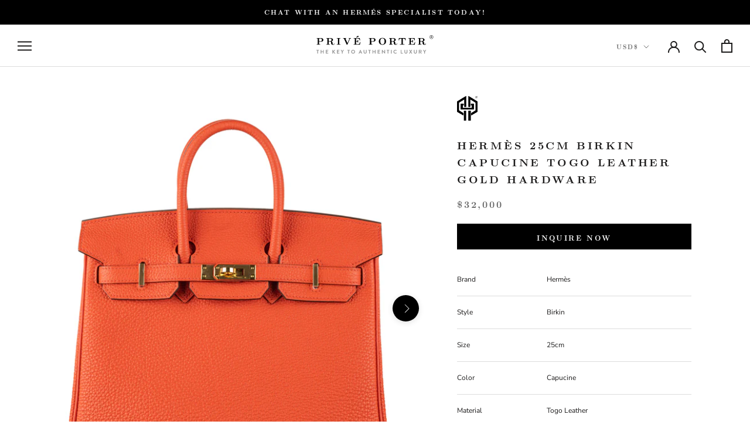

--- FILE ---
content_type: text/html; charset=utf-8
request_url: https://priveporter.com/products/hermes-25cm-birkin-capucine-togo-leather-gold-hardware-hermes
body_size: 43895
content:
<!doctype html>

<html class="no-js" lang="en">
  <head>
  <link rel="stylesheet" href="https://obscure-escarpment-2240.herokuapp.com/stylesheets/bcpo-front.css">
  <script>var bcpo_product={"id":6721474887746,"title":"Hermès 25cm Birkin Capucine Togo Leather Gold Hardware","handle":"hermes-25cm-birkin-capucine-togo-leather-gold-hardware-hermes","description":"\u003cmeta charset=\"UTF-8\"\u003e\n\u003ctable\u003e\n\u003ctbody data-mce-fragment=\"1\"\u003e\n\u003ctr style=\"height: 19px;\" data-mce-fragment=\"1\"\u003e\n\u003ctd style=\"height: 19px; width: 195.18px;\" data-mce-fragment=\"1\"\u003eBrand\u003c\/td\u003e\n\u003ctd style=\"height: 19px; width: 354.32px;\" data-mce-fragment=\"1\"\u003eHermès\u003c\/td\u003e\n\u003c\/tr\u003e\n\u003ctr style=\"height: 19px;\" data-mce-fragment=\"1\"\u003e\n\u003ctd style=\"height: 19px; width: 195.18px;\" data-mce-fragment=\"1\"\u003eStyle\u003c\/td\u003e\n\u003ctd style=\"height: 19px; width: 354.32px;\" data-mce-fragment=\"1\"\u003eBirkin\u003c\/td\u003e\n\u003c\/tr\u003e\n\u003ctr style=\"height: 19px;\" data-mce-fragment=\"1\"\u003e\n\u003ctd style=\"height: 19px; width: 195.18px;\" data-mce-fragment=\"1\"\u003eSize\u003c\/td\u003e\n\u003ctd style=\"height: 19px; width: 354.32px;\" data-mce-fragment=\"1\"\u003e25cm\u003c\/td\u003e\n\u003c\/tr\u003e\n\u003ctr style=\"height: 19px;\" data-mce-fragment=\"1\"\u003e\n\u003ctd style=\"height: 19px; width: 195.18px;\" data-mce-fragment=\"1\"\u003eColor\u003c\/td\u003e\n\u003ctd style=\"height: 19px; width: 354.32px;\" data-mce-fragment=\"1\"\u003eCapucine\u003c\/td\u003e\n\u003c\/tr\u003e\n\u003ctr style=\"height: 19px;\" data-mce-fragment=\"1\"\u003e\n\u003ctd style=\"height: 19px; width: 195.18px;\" data-mce-fragment=\"1\"\u003eMaterial\u003c\/td\u003e\n\u003ctd style=\"height: 19px; width: 354.32px;\" data-mce-fragment=\"1\"\u003eTogo Leather \u003c\/td\u003e \u003c\/tr\u003e \u003ctr style=\"height: 19px;\" data-mce-fragment=\"1\"\u003e \u003ctd style=\"height: 19px; width: 195.18px;\" data-mce-fragment=\"1\"\u003eHardware\u003c\/td\u003e \u003ctd style=\"height: 19px; width: 354.32px;\" data-mce-fragment=\"1\"\u003e\nGold Hardware (GHW)\u003c\/td\u003e\n\u003c\/tr\u003e\n\u003ctr style=\"height: 19px;\" data-mce-fragment=\"1\"\u003e\n\u003ctd style=\"height: 19px; width: 195.18px;\" data-mce-fragment=\"1\"\u003eDimensions\u003c\/td\u003e\n\u003ctd style=\"height: 19px; width: 354.32px;\" data-mce-fragment=\"1\"\u003e10\" W x 7.5\" H x 4.75\" D\u003c\/td\u003e\n\u003c\/tr\u003e\n\u003ctr style=\"height: 19px;\" data-mce-fragment=\"1\"\u003e\n\u003ctd style=\"height: 19px; width: 195.18px;\" data-mce-fragment=\"1\"\u003eHandle Drop\u003c\/td\u003e\n\u003ctd style=\"height: 19px; width: 354.32px;\" data-mce-fragment=\"1\"\u003e4\" \u003c\/td\u003e\n\u003c\/tr\u003e\n\u003c\/tbody\u003e\n\u003c\/table\u003e","published_at":"2024-03-22T02:41:06-07:00","created_at":"2022-03-07T06:59:36-08:00","vendor":"Hermès","type":"25cm, 25cm Birkin, B25, Birkin, Capucine, GHW, Togo","tags":["TRUE"],"price":3200000,"price_min":3200000,"price_max":3200000,"available":true,"price_varies":false,"compare_at_price":null,"compare_at_price_min":0,"compare_at_price_max":0,"compare_at_price_varies":false,"variants":[{"id":39741327671362,"title":"Default Title","option1":"Default Title","option2":null,"option3":null,"sku":"39741327671362","requires_shipping":true,"taxable":true,"featured_image":null,"available":true,"name":"Hermès 25cm Birkin Capucine Togo Leather Gold Hardware","public_title":null,"options":["Default Title"],"price":3200000,"weight":2268,"compare_at_price":null,"inventory_quantity":1,"inventory_management":null,"inventory_policy":"continue","barcode":"10000004","requires_selling_plan":false,"selling_plan_allocations":[]}],"images":["\/\/priveporter.com\/cdn\/shop\/files\/Hermes-25cm-Birkin-Capucine-Togo-Leather-Gold-Hardware.jpg?v=1710252655","\/\/priveporter.com\/cdn\/shop\/files\/Hermes-25cm-Birkin-Capucine-Togo-Leather-Gold-Hardware-2.jpg?v=1710252665","\/\/priveporter.com\/cdn\/shop\/files\/Hermes-25cm-Birkin-Capucine-Togo-Leather-Gold-Hardware-3.jpg?v=1710252675","\/\/priveporter.com\/cdn\/shop\/files\/Hermes-25cm-Birkin-Capucine-Togo-Leather-Gold-Hardware-4.jpg?v=1710252683","\/\/priveporter.com\/cdn\/shop\/files\/Hermes-25cm-Birkin-Capucine-Togo-Leather-Gold-Hardware-5.jpg?v=1710252690","\/\/priveporter.com\/cdn\/shop\/files\/Hermes-25cm-Birkin-Capucine-Togo-Leather-Gold-Hardware-6.jpg?v=1710252698","\/\/priveporter.com\/cdn\/shop\/files\/Hermes-25cm-Birkin-Capucine-Togo-Leather-Gold-Hardware-7.jpg?v=1710252706","\/\/priveporter.com\/cdn\/shop\/files\/Hermes-25cm-Birkin-Capucine-Togo-Leather-Gold-Hardware-8.jpg?v=1710252713","\/\/priveporter.com\/cdn\/shop\/files\/Hermes-25cm-Birkin-Capucine-Togo-Leather-Gold-Hardware-9.jpg?v=1710252720"],"featured_image":"\/\/priveporter.com\/cdn\/shop\/files\/Hermes-25cm-Birkin-Capucine-Togo-Leather-Gold-Hardware.jpg?v=1710252655","options":["Default Title"],"media":[{"alt":"Herm�s 25cm Birkin Capucine Togo Leather Gold Hardware","id":23645191045186,"position":1,"preview_image":{"aspect_ratio":1.0,"height":3000,"width":3000,"src":"\/\/priveporter.com\/cdn\/shop\/files\/Hermes-25cm-Birkin-Capucine-Togo-Leather-Gold-Hardware.jpg?v=1710252655"},"aspect_ratio":1.0,"height":3000,"media_type":"image","src":"\/\/priveporter.com\/cdn\/shop\/files\/Hermes-25cm-Birkin-Capucine-Togo-Leather-Gold-Hardware.jpg?v=1710252655","width":3000},{"alt":"Herm�s 25cm Birkin Capucine Togo Leather Gold Hardware","id":23645192093762,"position":2,"preview_image":{"aspect_ratio":1.0,"height":3000,"width":3000,"src":"\/\/priveporter.com\/cdn\/shop\/files\/Hermes-25cm-Birkin-Capucine-Togo-Leather-Gold-Hardware-2.jpg?v=1710252665"},"aspect_ratio":1.0,"height":3000,"media_type":"image","src":"\/\/priveporter.com\/cdn\/shop\/files\/Hermes-25cm-Birkin-Capucine-Togo-Leather-Gold-Hardware-2.jpg?v=1710252665","width":3000},{"alt":"Herm�s 25cm Birkin Capucine Togo Leather Gold Hardware","id":23645192716354,"position":3,"preview_image":{"aspect_ratio":1.0,"height":3000,"width":3000,"src":"\/\/priveporter.com\/cdn\/shop\/files\/Hermes-25cm-Birkin-Capucine-Togo-Leather-Gold-Hardware-3.jpg?v=1710252675"},"aspect_ratio":1.0,"height":3000,"media_type":"image","src":"\/\/priveporter.com\/cdn\/shop\/files\/Hermes-25cm-Birkin-Capucine-Togo-Leather-Gold-Hardware-3.jpg?v=1710252675","width":3000},{"alt":"Herm�s 25cm Birkin Capucine Togo Leather Gold Hardware","id":23645193207874,"position":4,"preview_image":{"aspect_ratio":1.0,"height":3000,"width":3000,"src":"\/\/priveporter.com\/cdn\/shop\/files\/Hermes-25cm-Birkin-Capucine-Togo-Leather-Gold-Hardware-4.jpg?v=1710252683"},"aspect_ratio":1.0,"height":3000,"media_type":"image","src":"\/\/priveporter.com\/cdn\/shop\/files\/Hermes-25cm-Birkin-Capucine-Togo-Leather-Gold-Hardware-4.jpg?v=1710252683","width":3000},{"alt":"Herm�s 25cm Birkin Capucine Togo Leather Gold Hardware","id":23645193371714,"position":5,"preview_image":{"aspect_ratio":1.0,"height":3000,"width":3000,"src":"\/\/priveporter.com\/cdn\/shop\/files\/Hermes-25cm-Birkin-Capucine-Togo-Leather-Gold-Hardware-5.jpg?v=1710252690"},"aspect_ratio":1.0,"height":3000,"media_type":"image","src":"\/\/priveporter.com\/cdn\/shop\/files\/Hermes-25cm-Birkin-Capucine-Togo-Leather-Gold-Hardware-5.jpg?v=1710252690","width":3000},{"alt":"Herm�s 25cm Birkin Capucine Togo Leather Gold Hardware","id":23645193928770,"position":6,"preview_image":{"aspect_ratio":1.0,"height":3000,"width":3000,"src":"\/\/priveporter.com\/cdn\/shop\/files\/Hermes-25cm-Birkin-Capucine-Togo-Leather-Gold-Hardware-6.jpg?v=1710252698"},"aspect_ratio":1.0,"height":3000,"media_type":"image","src":"\/\/priveporter.com\/cdn\/shop\/files\/Hermes-25cm-Birkin-Capucine-Togo-Leather-Gold-Hardware-6.jpg?v=1710252698","width":3000},{"alt":"Herm�s 25cm Birkin Capucine Togo Leather Gold Hardware","id":23645194387522,"position":7,"preview_image":{"aspect_ratio":1.0,"height":3000,"width":3000,"src":"\/\/priveporter.com\/cdn\/shop\/files\/Hermes-25cm-Birkin-Capucine-Togo-Leather-Gold-Hardware-7.jpg?v=1710252706"},"aspect_ratio":1.0,"height":3000,"media_type":"image","src":"\/\/priveporter.com\/cdn\/shop\/files\/Hermes-25cm-Birkin-Capucine-Togo-Leather-Gold-Hardware-7.jpg?v=1710252706","width":3000},{"alt":"Herm�s 25cm Birkin Capucine Togo Leather Gold Hardware","id":23645195010114,"position":8,"preview_image":{"aspect_ratio":1.0,"height":3000,"width":3000,"src":"\/\/priveporter.com\/cdn\/shop\/files\/Hermes-25cm-Birkin-Capucine-Togo-Leather-Gold-Hardware-8.jpg?v=1710252713"},"aspect_ratio":1.0,"height":3000,"media_type":"image","src":"\/\/priveporter.com\/cdn\/shop\/files\/Hermes-25cm-Birkin-Capucine-Togo-Leather-Gold-Hardware-8.jpg?v=1710252713","width":3000},{"alt":"Herm�s 25cm Birkin Capucine Togo Leather Gold Hardware","id":23645195206722,"position":9,"preview_image":{"aspect_ratio":1.0,"height":3000,"width":3000,"src":"\/\/priveporter.com\/cdn\/shop\/files\/Hermes-25cm-Birkin-Capucine-Togo-Leather-Gold-Hardware-9.jpg?v=1710252720"},"aspect_ratio":1.0,"height":3000,"media_type":"image","src":"\/\/priveporter.com\/cdn\/shop\/files\/Hermes-25cm-Birkin-Capucine-Togo-Leather-Gold-Hardware-9.jpg?v=1710252720","width":3000}],"requires_selling_plan":false,"selling_plan_groups":[],"content":"\u003cmeta charset=\"UTF-8\"\u003e\n\u003ctable\u003e\n\u003ctbody data-mce-fragment=\"1\"\u003e\n\u003ctr style=\"height: 19px;\" data-mce-fragment=\"1\"\u003e\n\u003ctd style=\"height: 19px; width: 195.18px;\" data-mce-fragment=\"1\"\u003eBrand\u003c\/td\u003e\n\u003ctd style=\"height: 19px; width: 354.32px;\" data-mce-fragment=\"1\"\u003eHermès\u003c\/td\u003e\n\u003c\/tr\u003e\n\u003ctr style=\"height: 19px;\" data-mce-fragment=\"1\"\u003e\n\u003ctd style=\"height: 19px; width: 195.18px;\" data-mce-fragment=\"1\"\u003eStyle\u003c\/td\u003e\n\u003ctd style=\"height: 19px; width: 354.32px;\" data-mce-fragment=\"1\"\u003eBirkin\u003c\/td\u003e\n\u003c\/tr\u003e\n\u003ctr style=\"height: 19px;\" data-mce-fragment=\"1\"\u003e\n\u003ctd style=\"height: 19px; width: 195.18px;\" data-mce-fragment=\"1\"\u003eSize\u003c\/td\u003e\n\u003ctd style=\"height: 19px; width: 354.32px;\" data-mce-fragment=\"1\"\u003e25cm\u003c\/td\u003e\n\u003c\/tr\u003e\n\u003ctr style=\"height: 19px;\" data-mce-fragment=\"1\"\u003e\n\u003ctd style=\"height: 19px; width: 195.18px;\" data-mce-fragment=\"1\"\u003eColor\u003c\/td\u003e\n\u003ctd style=\"height: 19px; width: 354.32px;\" data-mce-fragment=\"1\"\u003eCapucine\u003c\/td\u003e\n\u003c\/tr\u003e\n\u003ctr style=\"height: 19px;\" data-mce-fragment=\"1\"\u003e\n\u003ctd style=\"height: 19px; width: 195.18px;\" data-mce-fragment=\"1\"\u003eMaterial\u003c\/td\u003e\n\u003ctd style=\"height: 19px; width: 354.32px;\" data-mce-fragment=\"1\"\u003eTogo Leather \u003c\/td\u003e \u003c\/tr\u003e \u003ctr style=\"height: 19px;\" data-mce-fragment=\"1\"\u003e \u003ctd style=\"height: 19px; width: 195.18px;\" data-mce-fragment=\"1\"\u003eHardware\u003c\/td\u003e \u003ctd style=\"height: 19px; width: 354.32px;\" data-mce-fragment=\"1\"\u003e\nGold Hardware (GHW)\u003c\/td\u003e\n\u003c\/tr\u003e\n\u003ctr style=\"height: 19px;\" data-mce-fragment=\"1\"\u003e\n\u003ctd style=\"height: 19px; width: 195.18px;\" data-mce-fragment=\"1\"\u003eDimensions\u003c\/td\u003e\n\u003ctd style=\"height: 19px; width: 354.32px;\" data-mce-fragment=\"1\"\u003e10\" W x 7.5\" H x 4.75\" D\u003c\/td\u003e\n\u003c\/tr\u003e\n\u003ctr style=\"height: 19px;\" data-mce-fragment=\"1\"\u003e\n\u003ctd style=\"height: 19px; width: 195.18px;\" data-mce-fragment=\"1\"\u003eHandle Drop\u003c\/td\u003e\n\u003ctd style=\"height: 19px; width: 354.32px;\" data-mce-fragment=\"1\"\u003e4\" \u003c\/td\u003e\n\u003c\/tr\u003e\n\u003c\/tbody\u003e\n\u003c\/table\u003e"};  var inventory_quantity = [];inventory_quantity.push(1);if(bcpo_product) { for (var i = 0; i < bcpo_product.variants.length; i += 1) { bcpo_product.variants[i].inventory_quantity = inventory_quantity[i]; }}window.bcpo = window.bcpo || {}; bcpo.cart = {"note":null,"attributes":{},"original_total_price":0,"total_price":0,"total_discount":0,"total_weight":0.0,"item_count":0,"items":[],"requires_shipping":false,"currency":"USD","items_subtotal_price":0,"cart_level_discount_applications":[],"checkout_charge_amount":0}; bcpo.ogFormData = FormData;</script>

    
    
    <meta charset="utf-8"> 
    <meta http-equiv="X-UA-Compatible" content="IE=edge,chrome=1">
    <meta name="viewport" content="width=device-width, initial-scale=1.0, height=device-height, minimum-scale=1.0, maximum-scale=1.0">
    <meta name="theme-color" content="">

    <title>
      Hermès 25cm Birkin Capucine Togo Leather Gold Hardware exclusive at &ndash; Privé Porter
    </title><meta name="description" content="Latest from Hermès: Brand Hermès Style Birkin Size 25cm Color Capucine Material Togo Leather Hardware Gold Hardware (GHW) Dimensions 10&quot; W x 7.5&quot; H x 4.75&quot; D Handle Drop 4&quot;"><link rel="canonical" href="https://priveporter.com/products/hermes-25cm-birkin-capucine-togo-leather-gold-hardware-hermes"><link rel="shortcut icon" href="//priveporter.com/cdn/shop/files/icon-copy_4_96x.png?v=1616063802" type="image/png"><meta property="og:type" content="product">
  <meta property="og:title" content="Hermès 25cm Birkin Capucine Togo Leather Gold Hardware"><meta property="og:image" content="http://priveporter.com/cdn/shop/files/Hermes-25cm-Birkin-Capucine-Togo-Leather-Gold-Hardware_1024x.jpg?v=1710252655">
    <meta property="og:image:secure_url" content="https://priveporter.com/cdn/shop/files/Hermes-25cm-Birkin-Capucine-Togo-Leather-Gold-Hardware_1024x.jpg?v=1710252655"><meta property="og:image" content="http://priveporter.com/cdn/shop/files/Hermes-25cm-Birkin-Capucine-Togo-Leather-Gold-Hardware-2_1024x.jpg?v=1710252665">
    <meta property="og:image:secure_url" content="https://priveporter.com/cdn/shop/files/Hermes-25cm-Birkin-Capucine-Togo-Leather-Gold-Hardware-2_1024x.jpg?v=1710252665"><meta property="og:image" content="http://priveporter.com/cdn/shop/files/Hermes-25cm-Birkin-Capucine-Togo-Leather-Gold-Hardware-3_1024x.jpg?v=1710252675">
    <meta property="og:image:secure_url" content="https://priveporter.com/cdn/shop/files/Hermes-25cm-Birkin-Capucine-Togo-Leather-Gold-Hardware-3_1024x.jpg?v=1710252675"><meta property="product:price:amount" content="32,000.00">
  <meta property="product:price:currency" content="USD"><meta property="og:description" content="Latest from Hermès: Brand Hermès Style Birkin Size 25cm Color Capucine Material Togo Leather Hardware Gold Hardware (GHW) Dimensions 10&quot; W x 7.5&quot; H x 4.75&quot; D Handle Drop 4&quot;"><meta property="og:url" content="https://priveporter.com/products/hermes-25cm-birkin-capucine-togo-leather-gold-hardware-hermes">
<meta property="og:site_name" content="Privé Porter"><meta name="twitter:card" content="summary"><meta name="twitter:title" content="Hermès 25cm Birkin Capucine Togo Leather Gold Hardware">
  <meta name="twitter:description" content="



Brand
Hermès


Style
Birkin


Size
25cm


Color
Capucine


Material
Togo Leather    Hardware 
Gold Hardware (GHW)


Dimensions
10&quot; W x 7.5&quot; H x 4.75&quot; D


Handle Drop
4&quot; 


">
  <meta name="twitter:image" content="https://priveporter.com/cdn/shop/files/Hermes-25cm-Birkin-Capucine-Togo-Leather-Gold-Hardware_600x600_crop_center.jpg?v=1710252655">

    <script>window.performance && window.performance.mark && window.performance.mark('shopify.content_for_header.start');</script><meta name="google-site-verification" content="YRyMEPuLXo0JoMf7Y93W71BsIaxy7035iELhHlf_Lkc">
<meta id="shopify-digital-wallet" name="shopify-digital-wallet" content="/2565089/digital_wallets/dialog">
<meta name="shopify-checkout-api-token" content="17e369c8a90f97b15e07dee8e782061e">
<link rel="alternate" type="application/json+oembed" href="https://priveporter.com/products/hermes-25cm-birkin-capucine-togo-leather-gold-hardware-hermes.oembed">
<script async="async" src="/checkouts/internal/preloads.js?locale=en-US"></script>
<link rel="preconnect" href="https://shop.app" crossorigin="anonymous">
<script async="async" src="https://shop.app/checkouts/internal/preloads.js?locale=en-US&shop_id=2565089" crossorigin="anonymous"></script>
<script id="apple-pay-shop-capabilities" type="application/json">{"shopId":2565089,"countryCode":"US","currencyCode":"USD","merchantCapabilities":["supports3DS"],"merchantId":"gid:\/\/shopify\/Shop\/2565089","merchantName":"Privé Porter","requiredBillingContactFields":["postalAddress","email","phone"],"requiredShippingContactFields":["postalAddress","email","phone"],"shippingType":"shipping","supportedNetworks":["visa","masterCard","amex","discover","elo","jcb"],"total":{"type":"pending","label":"Privé Porter","amount":"1.00"},"shopifyPaymentsEnabled":true,"supportsSubscriptions":true}</script>
<script id="shopify-features" type="application/json">{"accessToken":"17e369c8a90f97b15e07dee8e782061e","betas":["rich-media-storefront-analytics"],"domain":"priveporter.com","predictiveSearch":true,"shopId":2565089,"locale":"en"}</script>
<script>var Shopify = Shopify || {};
Shopify.shop = "prive-porter.myshopify.com";
Shopify.locale = "en";
Shopify.currency = {"active":"USD","rate":"1.0"};
Shopify.country = "US";
Shopify.theme = {"name":"Production","id":120922734658,"schema_name":"Prestige","schema_version":"4.7.1","theme_store_id":null,"role":"main"};
Shopify.theme.handle = "null";
Shopify.theme.style = {"id":null,"handle":null};
Shopify.cdnHost = "priveporter.com/cdn";
Shopify.routes = Shopify.routes || {};
Shopify.routes.root = "/";</script>
<script type="module">!function(o){(o.Shopify=o.Shopify||{}).modules=!0}(window);</script>
<script>!function(o){function n(){var o=[];function n(){o.push(Array.prototype.slice.apply(arguments))}return n.q=o,n}var t=o.Shopify=o.Shopify||{};t.loadFeatures=n(),t.autoloadFeatures=n()}(window);</script>
<script>
  window.ShopifyPay = window.ShopifyPay || {};
  window.ShopifyPay.apiHost = "shop.app\/pay";
  window.ShopifyPay.redirectState = null;
</script>
<script id="shop-js-analytics" type="application/json">{"pageType":"product"}</script>
<script defer="defer" async type="module" src="//priveporter.com/cdn/shopifycloud/shop-js/modules/v2/client.init-shop-cart-sync_C5BV16lS.en.esm.js"></script>
<script defer="defer" async type="module" src="//priveporter.com/cdn/shopifycloud/shop-js/modules/v2/chunk.common_CygWptCX.esm.js"></script>
<script type="module">
  await import("//priveporter.com/cdn/shopifycloud/shop-js/modules/v2/client.init-shop-cart-sync_C5BV16lS.en.esm.js");
await import("//priveporter.com/cdn/shopifycloud/shop-js/modules/v2/chunk.common_CygWptCX.esm.js");

  window.Shopify.SignInWithShop?.initShopCartSync?.({"fedCMEnabled":true,"windoidEnabled":true});

</script>
<script>
  window.Shopify = window.Shopify || {};
  if (!window.Shopify.featureAssets) window.Shopify.featureAssets = {};
  window.Shopify.featureAssets['shop-js'] = {"shop-cart-sync":["modules/v2/client.shop-cart-sync_ZFArdW7E.en.esm.js","modules/v2/chunk.common_CygWptCX.esm.js"],"init-fed-cm":["modules/v2/client.init-fed-cm_CmiC4vf6.en.esm.js","modules/v2/chunk.common_CygWptCX.esm.js"],"shop-button":["modules/v2/client.shop-button_tlx5R9nI.en.esm.js","modules/v2/chunk.common_CygWptCX.esm.js"],"shop-cash-offers":["modules/v2/client.shop-cash-offers_DOA2yAJr.en.esm.js","modules/v2/chunk.common_CygWptCX.esm.js","modules/v2/chunk.modal_D71HUcav.esm.js"],"init-windoid":["modules/v2/client.init-windoid_sURxWdc1.en.esm.js","modules/v2/chunk.common_CygWptCX.esm.js"],"shop-toast-manager":["modules/v2/client.shop-toast-manager_ClPi3nE9.en.esm.js","modules/v2/chunk.common_CygWptCX.esm.js"],"init-shop-email-lookup-coordinator":["modules/v2/client.init-shop-email-lookup-coordinator_B8hsDcYM.en.esm.js","modules/v2/chunk.common_CygWptCX.esm.js"],"init-shop-cart-sync":["modules/v2/client.init-shop-cart-sync_C5BV16lS.en.esm.js","modules/v2/chunk.common_CygWptCX.esm.js"],"avatar":["modules/v2/client.avatar_BTnouDA3.en.esm.js"],"pay-button":["modules/v2/client.pay-button_FdsNuTd3.en.esm.js","modules/v2/chunk.common_CygWptCX.esm.js"],"init-customer-accounts":["modules/v2/client.init-customer-accounts_DxDtT_ad.en.esm.js","modules/v2/client.shop-login-button_C5VAVYt1.en.esm.js","modules/v2/chunk.common_CygWptCX.esm.js","modules/v2/chunk.modal_D71HUcav.esm.js"],"init-shop-for-new-customer-accounts":["modules/v2/client.init-shop-for-new-customer-accounts_ChsxoAhi.en.esm.js","modules/v2/client.shop-login-button_C5VAVYt1.en.esm.js","modules/v2/chunk.common_CygWptCX.esm.js","modules/v2/chunk.modal_D71HUcav.esm.js"],"shop-login-button":["modules/v2/client.shop-login-button_C5VAVYt1.en.esm.js","modules/v2/chunk.common_CygWptCX.esm.js","modules/v2/chunk.modal_D71HUcav.esm.js"],"init-customer-accounts-sign-up":["modules/v2/client.init-customer-accounts-sign-up_CPSyQ0Tj.en.esm.js","modules/v2/client.shop-login-button_C5VAVYt1.en.esm.js","modules/v2/chunk.common_CygWptCX.esm.js","modules/v2/chunk.modal_D71HUcav.esm.js"],"shop-follow-button":["modules/v2/client.shop-follow-button_Cva4Ekp9.en.esm.js","modules/v2/chunk.common_CygWptCX.esm.js","modules/v2/chunk.modal_D71HUcav.esm.js"],"checkout-modal":["modules/v2/client.checkout-modal_BPM8l0SH.en.esm.js","modules/v2/chunk.common_CygWptCX.esm.js","modules/v2/chunk.modal_D71HUcav.esm.js"],"lead-capture":["modules/v2/client.lead-capture_Bi8yE_yS.en.esm.js","modules/v2/chunk.common_CygWptCX.esm.js","modules/v2/chunk.modal_D71HUcav.esm.js"],"shop-login":["modules/v2/client.shop-login_D6lNrXab.en.esm.js","modules/v2/chunk.common_CygWptCX.esm.js","modules/v2/chunk.modal_D71HUcav.esm.js"],"payment-terms":["modules/v2/client.payment-terms_CZxnsJam.en.esm.js","modules/v2/chunk.common_CygWptCX.esm.js","modules/v2/chunk.modal_D71HUcav.esm.js"]};
</script>
<script>(function() {
  var isLoaded = false;
  function asyncLoad() {
    if (isLoaded) return;
    isLoaded = true;
    var urls = ["https:\/\/d23dclunsivw3h.cloudfront.net\/redirect-app.js?shop=prive-porter.myshopify.com","https:\/\/tnc-app.herokuapp.com\/get_script\/14ba9e54184f11ee99843604f8db61a4.js?v=352717\u0026shop=prive-porter.myshopify.com","https:\/\/cdn.nfcube.com\/instafeed-7ddec6f9b1700823f06dd274026a21c6.js?shop=prive-porter.myshopify.com"];
    for (var i = 0; i < urls.length; i++) {
      var s = document.createElement('script');
      s.type = 'text/javascript';
      s.async = true;
      s.src = urls[i];
      var x = document.getElementsByTagName('script')[0];
      x.parentNode.insertBefore(s, x);
    }
  };
  if(window.attachEvent) {
    window.attachEvent('onload', asyncLoad);
  } else {
    window.addEventListener('load', asyncLoad, false);
  }
})();</script>
<script id="__st">var __st={"a":2565089,"offset":-28800,"reqid":"7ab0aa92-e48c-433e-b9c1-593e376e14fe-1768786382","pageurl":"priveporter.com\/products\/hermes-25cm-birkin-capucine-togo-leather-gold-hardware-hermes","u":"affe661dc734","p":"product","rtyp":"product","rid":6721474887746};</script>
<script>window.ShopifyPaypalV4VisibilityTracking = true;</script>
<script id="form-persister">!function(){'use strict';const t='contact',e='new_comment',n=[[t,t],['blogs',e],['comments',e],[t,'customer']],o='password',r='form_key',c=['recaptcha-v3-token','g-recaptcha-response','h-captcha-response',o],s=()=>{try{return window.sessionStorage}catch{return}},i='__shopify_v',u=t=>t.elements[r],a=function(){const t=[...n].map((([t,e])=>`form[action*='/${t}']:not([data-nocaptcha='true']) input[name='form_type'][value='${e}']`)).join(',');var e;return e=t,()=>e?[...document.querySelectorAll(e)].map((t=>t.form)):[]}();function m(t){const e=u(t);a().includes(t)&&(!e||!e.value)&&function(t){try{if(!s())return;!function(t){const e=s();if(!e)return;const n=u(t);if(!n)return;const o=n.value;o&&e.removeItem(o)}(t);const e=Array.from(Array(32),(()=>Math.random().toString(36)[2])).join('');!function(t,e){u(t)||t.append(Object.assign(document.createElement('input'),{type:'hidden',name:r})),t.elements[r].value=e}(t,e),function(t,e){const n=s();if(!n)return;const r=[...t.querySelectorAll(`input[type='${o}']`)].map((({name:t})=>t)),u=[...c,...r],a={};for(const[o,c]of new FormData(t).entries())u.includes(o)||(a[o]=c);n.setItem(e,JSON.stringify({[i]:1,action:t.action,data:a}))}(t,e)}catch(e){console.error('failed to persist form',e)}}(t)}const f=t=>{if('true'===t.dataset.persistBound)return;const e=function(t,e){const n=function(t){return'function'==typeof t.submit?t.submit:HTMLFormElement.prototype.submit}(t).bind(t);return function(){let t;return()=>{t||(t=!0,(()=>{try{e(),n()}catch(t){(t=>{console.error('form submit failed',t)})(t)}})(),setTimeout((()=>t=!1),250))}}()}(t,(()=>{m(t)}));!function(t,e){if('function'==typeof t.submit&&'function'==typeof e)try{t.submit=e}catch{}}(t,e),t.addEventListener('submit',(t=>{t.preventDefault(),e()})),t.dataset.persistBound='true'};!function(){function t(t){const e=(t=>{const e=t.target;return e instanceof HTMLFormElement?e:e&&e.form})(t);e&&m(e)}document.addEventListener('submit',t),document.addEventListener('DOMContentLoaded',(()=>{const e=a();for(const t of e)f(t);var n;n=document.body,new window.MutationObserver((t=>{for(const e of t)if('childList'===e.type&&e.addedNodes.length)for(const t of e.addedNodes)1===t.nodeType&&'FORM'===t.tagName&&a().includes(t)&&f(t)})).observe(n,{childList:!0,subtree:!0,attributes:!1}),document.removeEventListener('submit',t)}))}()}();</script>
<script integrity="sha256-4kQ18oKyAcykRKYeNunJcIwy7WH5gtpwJnB7kiuLZ1E=" data-source-attribution="shopify.loadfeatures" defer="defer" src="//priveporter.com/cdn/shopifycloud/storefront/assets/storefront/load_feature-a0a9edcb.js" crossorigin="anonymous"></script>
<script crossorigin="anonymous" defer="defer" src="//priveporter.com/cdn/shopifycloud/storefront/assets/shopify_pay/storefront-65b4c6d7.js?v=20250812"></script>
<script data-source-attribution="shopify.dynamic_checkout.dynamic.init">var Shopify=Shopify||{};Shopify.PaymentButton=Shopify.PaymentButton||{isStorefrontPortableWallets:!0,init:function(){window.Shopify.PaymentButton.init=function(){};var t=document.createElement("script");t.src="https://priveporter.com/cdn/shopifycloud/portable-wallets/latest/portable-wallets.en.js",t.type="module",document.head.appendChild(t)}};
</script>
<script data-source-attribution="shopify.dynamic_checkout.buyer_consent">
  function portableWalletsHideBuyerConsent(e){var t=document.getElementById("shopify-buyer-consent"),n=document.getElementById("shopify-subscription-policy-button");t&&n&&(t.classList.add("hidden"),t.setAttribute("aria-hidden","true"),n.removeEventListener("click",e))}function portableWalletsShowBuyerConsent(e){var t=document.getElementById("shopify-buyer-consent"),n=document.getElementById("shopify-subscription-policy-button");t&&n&&(t.classList.remove("hidden"),t.removeAttribute("aria-hidden"),n.addEventListener("click",e))}window.Shopify?.PaymentButton&&(window.Shopify.PaymentButton.hideBuyerConsent=portableWalletsHideBuyerConsent,window.Shopify.PaymentButton.showBuyerConsent=portableWalletsShowBuyerConsent);
</script>
<script>
  function portableWalletsCleanup(e){e&&e.src&&console.error("Failed to load portable wallets script "+e.src);var t=document.querySelectorAll("shopify-accelerated-checkout .shopify-payment-button__skeleton, shopify-accelerated-checkout-cart .wallet-cart-button__skeleton"),e=document.getElementById("shopify-buyer-consent");for(let e=0;e<t.length;e++)t[e].remove();e&&e.remove()}function portableWalletsNotLoadedAsModule(e){e instanceof ErrorEvent&&"string"==typeof e.message&&e.message.includes("import.meta")&&"string"==typeof e.filename&&e.filename.includes("portable-wallets")&&(window.removeEventListener("error",portableWalletsNotLoadedAsModule),window.Shopify.PaymentButton.failedToLoad=e,"loading"===document.readyState?document.addEventListener("DOMContentLoaded",window.Shopify.PaymentButton.init):window.Shopify.PaymentButton.init())}window.addEventListener("error",portableWalletsNotLoadedAsModule);
</script>

<script type="module" src="https://priveporter.com/cdn/shopifycloud/portable-wallets/latest/portable-wallets.en.js" onError="portableWalletsCleanup(this)" crossorigin="anonymous"></script>
<script nomodule>
  document.addEventListener("DOMContentLoaded", portableWalletsCleanup);
</script>

<link id="shopify-accelerated-checkout-styles" rel="stylesheet" media="screen" href="https://priveporter.com/cdn/shopifycloud/portable-wallets/latest/accelerated-checkout-backwards-compat.css" crossorigin="anonymous">
<style id="shopify-accelerated-checkout-cart">
        #shopify-buyer-consent {
  margin-top: 1em;
  display: inline-block;
  width: 100%;
}

#shopify-buyer-consent.hidden {
  display: none;
}

#shopify-subscription-policy-button {
  background: none;
  border: none;
  padding: 0;
  text-decoration: underline;
  font-size: inherit;
  cursor: pointer;
}

#shopify-subscription-policy-button::before {
  box-shadow: none;
}

      </style>

<script>window.performance && window.performance.mark && window.performance.mark('shopify.content_for_header.end');</script>

    <link rel="stylesheet" href="//priveporter.com/cdn/shop/t/29/assets/theme.scss.css?v=8626165463625944001759331909">
    <link rel="stylesheet" href="https://cdn.jsdelivr.net/npm/@fancyapps/ui@4.0/dist/fancybox.css" />
    <meta name="google-site-verification" content="BQL49tYjmMC0pH4_q6Wfr1tIvDG8weszEjDFBZ2aJsU" />
    <meta name="facebook-domain-verification" content="azafw4oqi8hkzamrexdahbhnj7hm10" />

    <link rel="stylesheet" href="https://cdnjs.cloudflare.com/ajax/libs/intl-tel-input/17.0.8/css/intlTelInput.css" />
    <script async src="https://cdnjs.cloudflare.com/ajax/libs/intl-tel-input/17.0.8/js/intlTelInput.min.js"></script>

    <img src=https://i.liadm.com/s/80847?cid=656f6933dcfa54001755cf43&cdata1=&cdata4=&cdata2=&cdata3= alt="" style="display:none !important;" />

    <script>
      // This allows to expose several variables to the global scope, to be used in scripts
      window.theme = {
        pageType: "product",
        moneyFormat: "${{amount}}",
        moneyWithCurrencyFormat: "${{amount}} USD",
        productImageSize: "short",
        searchMode: "product,article,page",
        showPageTransition: true,
        showElementStaggering: true,
        showImageZooming: true
      };

      window.routes = {
        rootUrl: "\/",
        cartUrl: "\/cart",
        cartAddUrl: "\/cart\/add",
        cartChangeUrl: "\/cart\/change",
        searchUrl: "\/search",
        productRecommendationsUrl: "\/recommendations\/products"
      };

      window.languages = {
        cartAddNote: "Add Order Note",
        cartEditNote: "Edit Order Note",
        productImageLoadingError: "This image could not be loaded. Please try to reload the page.",
        productFormAddToCart: "Add to cart",
        productFormUnavailable: "Unavailable",
        productFormSoldOut: "Sold Out",
        shippingEstimatorOneResult: "1 option available:",
        shippingEstimatorMoreResults: "{{count}} options available:",
        shippingEstimatorNoResults: "No shipping could be found"
      };

      window.lazySizesConfig = {
        loadHidden: false,
        hFac: 0.5,
        expFactor: 2,
        ricTimeout: 150,
        lazyClass: 'Image--lazyLoad',
        loadingClass: 'Image--lazyLoading',
        loadedClass: 'Image--lazyLoaded'
      };

      document.documentElement.className = document.documentElement.className.replace('no-js', 'js');
      document.documentElement.style.setProperty('--window-height', window.innerHeight + 'px');

      // We do a quick detection of some features (we could use Modernizr but for so little...)
      (function() {
        document.documentElement.className += ((window.CSS && window.CSS.supports('(position: sticky) or (position: -webkit-sticky)')) ? ' supports-sticky' : ' no-supports-sticky');
        document.documentElement.className += (window.matchMedia('(-moz-touch-enabled: 1), (hover: none)')).matches ? ' no-supports-hover' : ' supports-hover';
      }());
    </script>

    <script src="//priveporter.com/cdn/shop/t/29/assets/lazysizes.min.js?v=174358363404432586981650289811" async></script><script src="https://polyfill-fastly.net/v3/polyfill.min.js?unknown=polyfill&features=fetch,Element.prototype.closest,Element.prototype.remove,Element.prototype.classList,Array.prototype.includes,Array.prototype.fill,Object.assign,CustomEvent,IntersectionObserver,IntersectionObserverEntry,URL" defer></script>
    <script src="//priveporter.com/cdn/shop/t/29/assets/libs.min.js?v=26178543184394469741650289811" defer></script>
    <script src="//priveporter.com/cdn/shop/t/29/assets/theme.min.js?v=101812004007097122321650289815" defer></script>
    <script src="https://cdn.jsdelivr.net/npm/@fancyapps/ui@4.0/dist/fancybox.umd.js"></script>
    <script src="//priveporter.com/cdn/shop/t/29/assets/custom.js?v=84423416384119822171686105152" defer></script>
    <script type="text/javascript">
      var productID = false;
    </script>

    <script>
      (function () {
        window.onpageshow = function() {
          if (window.theme.showPageTransition) {
            var pageTransition = document.querySelector('.PageTransition');

            if (pageTransition) {
              pageTransition.style.visibility = 'visible';
              pageTransition.style.opacity = '0';
            }
          }

          // When the page is loaded from the cache, we have to reload the cart content
          document.documentElement.dispatchEvent(new CustomEvent('cart:refresh', {
            bubbles: true
          }));
        };
      })();
    </script>

    
  <script type="application/ld+json">
  {
    "@context": "http://schema.org",
    "@type": "Product",
    "offers": [{
          "@type": "Offer",
          "name": "Default Title",
          "availability":"https://schema.org/InStock",
          "price": 32000.0,
          "priceCurrency": "USD",
          "priceValidUntil": "2026-01-28","sku": "39741327671362","url": "/products/hermes-25cm-birkin-capucine-togo-leather-gold-hardware-hermes/products/hermes-25cm-birkin-capucine-togo-leather-gold-hardware-hermes?variant=39741327671362"
        }
],
      "gtin8": "10000004",
      "productId": "10000004",
    "brand": {
      "name": "Hermès"
    },
    "name": "Hermès 25cm Birkin Capucine Togo Leather Gold Hardware",
    "description": "\n\n\n\nBrand\nHermès\n\n\nStyle\nBirkin\n\n\nSize\n25cm\n\n\nColor\nCapucine\n\n\nMaterial\nTogo Leather    Hardware \nGold Hardware (GHW)\n\n\nDimensions\n10\" W x 7.5\" H x 4.75\" D\n\n\nHandle Drop\n4\" \n\n\n",
    "category": "25cm, 25cm Birkin, B25, Birkin, Capucine, GHW, Togo",
    "url": "/products/hermes-25cm-birkin-capucine-togo-leather-gold-hardware-hermes/products/hermes-25cm-birkin-capucine-togo-leather-gold-hardware-hermes",
    "sku": "39741327671362",
    "image": {
      "@type": "ImageObject",
      "url": "https://priveporter.com/cdn/shop/files/Hermes-25cm-Birkin-Capucine-Togo-Leather-Gold-Hardware_1024x.jpg?v=1710252655",
      "image": "https://priveporter.com/cdn/shop/files/Hermes-25cm-Birkin-Capucine-Togo-Leather-Gold-Hardware_1024x.jpg?v=1710252655",
      "name": "Herm�s 25cm Birkin Capucine Togo Leather Gold Hardware",
      "width": "1024",
      "height": "1024"
    }
  }
  </script>



  <script type="application/ld+json">
  {
    "@context": "http://schema.org",
    "@type": "BreadcrumbList",
  "itemListElement": [{
      "@type": "ListItem",
      "position": 1,
      "name": "Translation missing: en.general.breadcrumb.home",
      "item": "https://priveporter.com"
    },{
          "@type": "ListItem",
          "position": 2,
          "name": "Hermès 25cm Birkin Capucine Togo Leather Gold Hardware",
          "item": "https://priveporter.com/products/hermes-25cm-birkin-capucine-togo-leather-gold-hardware-hermes"
        }]
  }
  </script>

<script type="text/javascript" src="https://d2dehg7zmi3qpg.cloudfront.net/scripts/sf/shopify.js" data-checkout-x-id="KNPHLRGQ"></script>

<link rel="stylesheet" href="https://use.typekit.net/vmj7sec.css">

<!--Gem_Page_Header_Script-->
<!-- "snippets/gem-app-header-scripts.liquid" was not rendered, the associated app was uninstalled -->
<!--End_Gem_Page_Header_Script-->







<!--begin-boost-pfs-filter-css-->
  <link rel="preload stylesheet" href="//priveporter.com/cdn/shop/t/29/assets/boost-pfs-instant-search.css?v=105875858247435718541650289834" as="style"><link href="//priveporter.com/cdn/shop/t/29/assets/boost-pfs-custom.css?v=71954369824070530731650291498" rel="stylesheet" type="text/css" media="all" />
<style data-id="boost-pfs-style" type="text/css">
      .boost-pfs-filter-option-title-text {font-weight: 400;}

     .boost-pfs-filter-tree-v .boost-pfs-filter-option-title-text:before {}
      .boost-pfs-filter-tree-v .boost-pfs-filter-option.boost-pfs-filter-option-collapsed .boost-pfs-filter-option-title-text:before {}
      .boost-pfs-filter-tree-h .boost-pfs-filter-option-title-heading:before {
        border-right-color: ;
        border-bottom-color: ;
      }

      .boost-pfs-filter-option-content .boost-pfs-filter-option-item-list .boost-pfs-filter-option-item button,
      .boost-pfs-filter-option-content .boost-pfs-filter-option-item-list .boost-pfs-filter-option-item .boost-pfs-filter-button,
      .boost-pfs-filter-option-range-amount input,
      .boost-pfs-filter-tree-v .boost-pfs-filter-refine-by .boost-pfs-filter-refine-by-items .refine-by-item,
      .boost-pfs-filter-refine-by-wrapper-v .boost-pfs-filter-refine-by .boost-pfs-filter-refine-by-items .refine-by-item,
      .boost-pfs-filter-refine-by .boost-pfs-filter-option-title,
      .boost-pfs-filter-refine-by .boost-pfs-filter-refine-by-items .refine-by-item>a,
      .boost-pfs-filter-refine-by>span,
      .boost-pfs-filter-clear,
      .boost-pfs-filter-clear-all{}

      .boost-pfs-filter-option-multi-level-collections .boost-pfs-filter-option-multi-level-list .boost-pfs-filter-option-item .boost-pfs-filter-button-arrow .boost-pfs-arrow:before,
      .boost-pfs-filter-option-multi-level-tag .boost-pfs-filter-option-multi-level-list .boost-pfs-filter-option-item .boost-pfs-filter-button-arrow .boost-pfs-arrow:before {}

      .boost-pfs-filter-refine-by .boost-pfs-filter-refine-by-items .refine-by-item .boost-pfs-filter-clear:before,
      .boost-pfs-filter-refine-by .boost-pfs-filter-refine-by-items .refine-by-item .boost-pfs-filter-clear:after {
        background: ;
      }

      .boost-pfs-filter-tree-mobile-button button,
      .boost-pfs-filter-top-sorting-mobile button {}
      .boost-pfs-filter-top-sorting-mobile button>span:after {}
    </style> 
<!--end-boost-pfs-filter-css-->


<script> window.sd__PreorderUniqueData ={"preorderSetting":{"pre_badges":"No","force_preorder":"No","badge_text":"Pre-Order","badge_bk":"FF1919","badge_color":"ffff","badgeShape":"Rectangle","badgePosition":"top_right","badge_text_size":"11px","animateclass":"hvr-no","global_preorderlimit":"","button_text":"PRE-ORDER","button_message":"Available soon","nopreordermessage":"No Pre-Order for this product","mode":"hover","position":"bottom_always","button_color":"#000","button_text_color":"#fff","button_text_size":"15px","button_font_weight":"normal","button_width":"100%","button_top_margin":"5px","button_radius":"0px","tooltip_bkcolor":"#000","tooltip_opt":"No","tooltip_textcolor":"#fff","custom_note":"Pre-order Item","custom_note_label":"Pre-order Item","qty_limit":"","qty_check":"No","error_customer_msg":"Sorry..!! This much quantity is not available. You can avail maximum","enable_country":"","location_enable":"No","error_message_geo":"Sorry !!! Product is not available at this location.","mandatory_for_customers":"No","customer_delivery_date_feature":"No","customer_delivery_time_feature":"No","customer_delivery_label":"Schedule Delivery"},"developerSetting":{"formselector":"form[data-type=\"add-to-cart-form\"], .product_button form[action=\"\/cart\/add\"], form[action^=\"\/cart\/add\"], form[action=\"\/cart\/add\"]:first, form[action=\"\/zh-TW\/cart\/add\"]:first, form[action=\"\/ko\/cart\/add\"]:first, form[action=\"\/es\/cart\/add\"]:first,form[action=\"\/en\/cart\/add\"]:first, form[action=\"\/de\/cart\/add\"]:first, form[action=\"\/cy\/cart\/add\"]:first, form[action=\"\/cart\/add.js\"]:first, form[action=\"\/fr\/cart\/add\"]:first, form[action=\"\/ar\/cart\/add\"], form[action=\"\/zh-cn\/cart\/add\"], form.product-form, form.product_form, form.gPreorderForm, .product-single__form, .shopify-product-form, #shopify-section-product-template form[action*=\"\/cart\/add\"], form[action*=\"\/cart\/add\"]:visible, .ga-products-table li.ga-product, .pf-product-form, form[action*=\"\/cart\/add\"]:not(.installment), form.main-product-form","buttonselector":"button[name=\"add\"]:first, input[name=\"add\"]:first, button.Sd_addProduct, input[data-action=\"add-to-cart\"], #button-add-to-cart, button.product-form--add-to-cart, button.product-form--atc-button, button.addtocart-button-active, button.product-submit, button.ProductForm__AddToCart, [type=submit]:visible:first, .product-form__add-button, .gPreorderAddToCartBtn, #AddToCart--product-template, .add-to-cart-btn, .product-form__cart-submit, #addToCart, [name=\"add\"], [type=\"submit\"], button.btn-addtocart, .product-submit, .product-form__add-button, [data-action=\"add-to-cart\"], .ProductForm__AddToCart, button[data-add-to-cart]","variantselector1":".product__variant, select:not(.selectoption_id,.product-form__quantity, .delivery_time), .single-option-selector, input[name=\"Size\"], .ProductForm__Variants .ProductForm__Option input[type=\"radio\"], .variant-group input[type=\"radio\"], .swatch input[type=\"radio\"], .gPreorderVariantActivator, .product__swatches [data-swatch-option], .swatch__container .swatch__option, .gf_swatches .gf_swatch, .product-form__controls-group-options select, ul.clickyboxes li, .pf-variant-select, ul.swatches-select li, .product-options__value, .form-check-swatch, button.btn.swatch select.product__variant, .pf-container a, button.variant.option, ul.js-product__variant--container li, .variant-input, .product-variant > ul > li  ,.input--dropdown, .HorizontalList > li, .product-single__swatch__item, .globo-swatch-list ul.value > .select-option, .form-swatch-item, .selector-wrapper select, select.pf-input, ul.swatches-select > li.nt-swatch.swatch_pr_item, ul.gfqv-swatch-values > li, .lh-swatch-select, .swatch-image, .variant-image-swatch, #option-size, .selector-wrapper .replaced, .regular-select-content > .regular-select-item, .radios--input, ul.swatch-view > li > .swatch-selector , .swatch-element input, [data-product-option], .single-option-selector__radio, [data-index^=\"option\"], .SizeSwatchList input, .swatch-panda input[type=radio], .swatch input, .swatch-element input[type=radio], select[id*=\"product-select-\"], select[id|=\"product-select-option\"], [id|=\"productSelect-product\"], [id|=\"ProductSelect-option\"],select[id|=\"product-variants-option\"],select[id|=\"sca-qv-product-selected-option\"],select[id*=\"product-variants-\"],select[id|=\"product-selectors-option\"],select[id|=\"variant-listbox-option\"],select[id|=\"id-option\"],select[id|=\"SingleOptionSelector\"], .variant-input-wrap input, [data-action=\"select-value\"], .no-js-hidden input[type=\"radio\"]","variantselector2":"input[name=\"quantity\"]","variantselector3":"","tags_badges":"","badges_allpages":"","badges_allpages_hide_attr":"","checkoutattr":"input[name=\"checkout\"], button[name=\"checkout\"]","subtotalclass":"","partialtext":"Partial Deposit:","remainingtext":"Remaining Balance:","drawerbuttonattr":"#drawer input[name=\"checkout\"], .yv_side_drawer_wrapper.mini_cart a[href=\"\/checkout\"], #drawer button[name=\"checkout\"], .Drawer button[name=\"checkout\"]","drawersubtotal":"","drawerevents":"header a[href=\"\/cart\"]","remainingenable":"Yes"},"generalSetting":{"counter_theme":"sd_counter1","comingsoontext":"Coming Soon","notify_autosent":"no_disable","coupon_option":"No","account_coupon":"No","auto_coupon":"No","shipping1":"No","shipping2":"No","tax_1":"No","tax_2":"No","com_badges":null,"com_badge_text":"Coming-Soon","com_badge_bk":"FF1919","com_badge_color":"ffff","com_badge_text_size":"11px","comBadgeShape":"Rectangle","comBadgePosition":"top_right","enable_favicon":"No","favbgcolor":"FF0000","favtxtcolor":"FFf","preorder_mode":"mode1","global_preorderlimit":"","mixed_cart":"No","mixed_cart_mode":"inline","mixed_cart_heading":"Warning: you have pre-order and in-stock products in the same cart","mixed_cart_content":"Shipment of your in-stock items may be delayed until your pre-order item is ready for shipping.","counter_days":"Days","counter_hours":"Hours","counter_minutes":"Minutes","counter_seconds":"Seconds"},"notifySetting":{"enablenotify":"No","notify_type":"slide","notifylinktext":"Notify me","sd_notifybuttontext":"Notify me","notifylinktextcolor":"000","notifylink_bkcolor":"fff","notify_textalign":"left","notify_link_txtsize":"14","notify_link_deco":"underline","notify_link_weight":"normal","en_inject":"No","selectinject":"Inject after","injectevent":"CLASS","injectvalue":"sd-advanced-preorder"},"partialSettings":{"payment_type_text":"Payment Type","full_partial":"Yes","fullpay_text":"Preorder","partialpay_text":"Partial Payment","cart_total":"No","total_text":"Partial Cart","checkout_text":"Partial Checkout","note_checkout1":"Initial Partial Payment (Check \"My Account\" page in store for balance payment)","note_checkout2":"Final Partial Payment","full_note_checkout":"Pay initial payment -","partial_cart":"No","partial_msg_txt":"","account_login":"disabled","fullpay_message_text":"Pay full payment - ","partialpay_message_text":"Pay initial payment - ","fullpaybtntext":"Pay Full","partialpaybtntext":"Pay Partial","par_badges":"No","par_badge_text":"Partial-Order","par_badge_bk":"FF1919","par_badge_color":"ffff","par_badge_text_size":"11px","enabletimer":"No","timermsg":"Hurry Up..!! Your cart will be lost in ","timertextcolor":"000","timerbkg":"ddd","timeralign":"left","timertextweight":"normal","timer":"20","timer_border":"none","timerborderpx":"1","timerbordercolor":"000","custom_priceonoff":"No","custom_paytext":"Custom Price"},"AccountPageSetting":{"float_button":"No"},"app":{"appenable":"Yes","memberplan":"free","status_activation":null,"p_status_activation":null,"advanced_premium":null,"today_date_time":"2026-01-18","today_time":"17:33"}}</script><link href="https://monorail-edge.shopifysvc.com" rel="dns-prefetch">
<script>(function(){if ("sendBeacon" in navigator && "performance" in window) {try {var session_token_from_headers = performance.getEntriesByType('navigation')[0].serverTiming.find(x => x.name == '_s').description;} catch {var session_token_from_headers = undefined;}var session_cookie_matches = document.cookie.match(/_shopify_s=([^;]*)/);var session_token_from_cookie = session_cookie_matches && session_cookie_matches.length === 2 ? session_cookie_matches[1] : "";var session_token = session_token_from_headers || session_token_from_cookie || "";function handle_abandonment_event(e) {var entries = performance.getEntries().filter(function(entry) {return /monorail-edge.shopifysvc.com/.test(entry.name);});if (!window.abandonment_tracked && entries.length === 0) {window.abandonment_tracked = true;var currentMs = Date.now();var navigation_start = performance.timing.navigationStart;var payload = {shop_id: 2565089,url: window.location.href,navigation_start,duration: currentMs - navigation_start,session_token,page_type: "product"};window.navigator.sendBeacon("https://monorail-edge.shopifysvc.com/v1/produce", JSON.stringify({schema_id: "online_store_buyer_site_abandonment/1.1",payload: payload,metadata: {event_created_at_ms: currentMs,event_sent_at_ms: currentMs}}));}}window.addEventListener('pagehide', handle_abandonment_event);}}());</script>
<script id="web-pixels-manager-setup">(function e(e,d,r,n,o){if(void 0===o&&(o={}),!Boolean(null===(a=null===(i=window.Shopify)||void 0===i?void 0:i.analytics)||void 0===a?void 0:a.replayQueue)){var i,a;window.Shopify=window.Shopify||{};var t=window.Shopify;t.analytics=t.analytics||{};var s=t.analytics;s.replayQueue=[],s.publish=function(e,d,r){return s.replayQueue.push([e,d,r]),!0};try{self.performance.mark("wpm:start")}catch(e){}var l=function(){var e={modern:/Edge?\/(1{2}[4-9]|1[2-9]\d|[2-9]\d{2}|\d{4,})\.\d+(\.\d+|)|Firefox\/(1{2}[4-9]|1[2-9]\d|[2-9]\d{2}|\d{4,})\.\d+(\.\d+|)|Chrom(ium|e)\/(9{2}|\d{3,})\.\d+(\.\d+|)|(Maci|X1{2}).+ Version\/(15\.\d+|(1[6-9]|[2-9]\d|\d{3,})\.\d+)([,.]\d+|)( \(\w+\)|)( Mobile\/\w+|) Safari\/|Chrome.+OPR\/(9{2}|\d{3,})\.\d+\.\d+|(CPU[ +]OS|iPhone[ +]OS|CPU[ +]iPhone|CPU IPhone OS|CPU iPad OS)[ +]+(15[._]\d+|(1[6-9]|[2-9]\d|\d{3,})[._]\d+)([._]\d+|)|Android:?[ /-](13[3-9]|1[4-9]\d|[2-9]\d{2}|\d{4,})(\.\d+|)(\.\d+|)|Android.+Firefox\/(13[5-9]|1[4-9]\d|[2-9]\d{2}|\d{4,})\.\d+(\.\d+|)|Android.+Chrom(ium|e)\/(13[3-9]|1[4-9]\d|[2-9]\d{2}|\d{4,})\.\d+(\.\d+|)|SamsungBrowser\/([2-9]\d|\d{3,})\.\d+/,legacy:/Edge?\/(1[6-9]|[2-9]\d|\d{3,})\.\d+(\.\d+|)|Firefox\/(5[4-9]|[6-9]\d|\d{3,})\.\d+(\.\d+|)|Chrom(ium|e)\/(5[1-9]|[6-9]\d|\d{3,})\.\d+(\.\d+|)([\d.]+$|.*Safari\/(?![\d.]+ Edge\/[\d.]+$))|(Maci|X1{2}).+ Version\/(10\.\d+|(1[1-9]|[2-9]\d|\d{3,})\.\d+)([,.]\d+|)( \(\w+\)|)( Mobile\/\w+|) Safari\/|Chrome.+OPR\/(3[89]|[4-9]\d|\d{3,})\.\d+\.\d+|(CPU[ +]OS|iPhone[ +]OS|CPU[ +]iPhone|CPU IPhone OS|CPU iPad OS)[ +]+(10[._]\d+|(1[1-9]|[2-9]\d|\d{3,})[._]\d+)([._]\d+|)|Android:?[ /-](13[3-9]|1[4-9]\d|[2-9]\d{2}|\d{4,})(\.\d+|)(\.\d+|)|Mobile Safari.+OPR\/([89]\d|\d{3,})\.\d+\.\d+|Android.+Firefox\/(13[5-9]|1[4-9]\d|[2-9]\d{2}|\d{4,})\.\d+(\.\d+|)|Android.+Chrom(ium|e)\/(13[3-9]|1[4-9]\d|[2-9]\d{2}|\d{4,})\.\d+(\.\d+|)|Android.+(UC? ?Browser|UCWEB|U3)[ /]?(15\.([5-9]|\d{2,})|(1[6-9]|[2-9]\d|\d{3,})\.\d+)\.\d+|SamsungBrowser\/(5\.\d+|([6-9]|\d{2,})\.\d+)|Android.+MQ{2}Browser\/(14(\.(9|\d{2,})|)|(1[5-9]|[2-9]\d|\d{3,})(\.\d+|))(\.\d+|)|K[Aa][Ii]OS\/(3\.\d+|([4-9]|\d{2,})\.\d+)(\.\d+|)/},d=e.modern,r=e.legacy,n=navigator.userAgent;return n.match(d)?"modern":n.match(r)?"legacy":"unknown"}(),u="modern"===l?"modern":"legacy",c=(null!=n?n:{modern:"",legacy:""})[u],f=function(e){return[e.baseUrl,"/wpm","/b",e.hashVersion,"modern"===e.buildTarget?"m":"l",".js"].join("")}({baseUrl:d,hashVersion:r,buildTarget:u}),m=function(e){var d=e.version,r=e.bundleTarget,n=e.surface,o=e.pageUrl,i=e.monorailEndpoint;return{emit:function(e){var a=e.status,t=e.errorMsg,s=(new Date).getTime(),l=JSON.stringify({metadata:{event_sent_at_ms:s},events:[{schema_id:"web_pixels_manager_load/3.1",payload:{version:d,bundle_target:r,page_url:o,status:a,surface:n,error_msg:t},metadata:{event_created_at_ms:s}}]});if(!i)return console&&console.warn&&console.warn("[Web Pixels Manager] No Monorail endpoint provided, skipping logging."),!1;try{return self.navigator.sendBeacon.bind(self.navigator)(i,l)}catch(e){}var u=new XMLHttpRequest;try{return u.open("POST",i,!0),u.setRequestHeader("Content-Type","text/plain"),u.send(l),!0}catch(e){return console&&console.warn&&console.warn("[Web Pixels Manager] Got an unhandled error while logging to Monorail."),!1}}}}({version:r,bundleTarget:l,surface:e.surface,pageUrl:self.location.href,monorailEndpoint:e.monorailEndpoint});try{o.browserTarget=l,function(e){var d=e.src,r=e.async,n=void 0===r||r,o=e.onload,i=e.onerror,a=e.sri,t=e.scriptDataAttributes,s=void 0===t?{}:t,l=document.createElement("script"),u=document.querySelector("head"),c=document.querySelector("body");if(l.async=n,l.src=d,a&&(l.integrity=a,l.crossOrigin="anonymous"),s)for(var f in s)if(Object.prototype.hasOwnProperty.call(s,f))try{l.dataset[f]=s[f]}catch(e){}if(o&&l.addEventListener("load",o),i&&l.addEventListener("error",i),u)u.appendChild(l);else{if(!c)throw new Error("Did not find a head or body element to append the script");c.appendChild(l)}}({src:f,async:!0,onload:function(){if(!function(){var e,d;return Boolean(null===(d=null===(e=window.Shopify)||void 0===e?void 0:e.analytics)||void 0===d?void 0:d.initialized)}()){var d=window.webPixelsManager.init(e)||void 0;if(d){var r=window.Shopify.analytics;r.replayQueue.forEach((function(e){var r=e[0],n=e[1],o=e[2];d.publishCustomEvent(r,n,o)})),r.replayQueue=[],r.publish=d.publishCustomEvent,r.visitor=d.visitor,r.initialized=!0}}},onerror:function(){return m.emit({status:"failed",errorMsg:"".concat(f," has failed to load")})},sri:function(e){var d=/^sha384-[A-Za-z0-9+/=]+$/;return"string"==typeof e&&d.test(e)}(c)?c:"",scriptDataAttributes:o}),m.emit({status:"loading"})}catch(e){m.emit({status:"failed",errorMsg:(null==e?void 0:e.message)||"Unknown error"})}}})({shopId: 2565089,storefrontBaseUrl: "https://priveporter.com",extensionsBaseUrl: "https://extensions.shopifycdn.com/cdn/shopifycloud/web-pixels-manager",monorailEndpoint: "https://monorail-edge.shopifysvc.com/unstable/produce_batch",surface: "storefront-renderer",enabledBetaFlags: ["2dca8a86"],webPixelsConfigList: [{"id":"438042690","configuration":"{\"config\":\"{\\\"pixel_id\\\":\\\"G-V22XF8M51Z\\\",\\\"target_country\\\":\\\"US\\\",\\\"gtag_events\\\":[{\\\"type\\\":\\\"search\\\",\\\"action_label\\\":[\\\"G-V22XF8M51Z\\\",\\\"AW-11225069564\\\/iEP7CLPj1PYYEPzvw-gp\\\"]},{\\\"type\\\":\\\"begin_checkout\\\",\\\"action_label\\\":[\\\"G-V22XF8M51Z\\\",\\\"AW-11225069564\\\/QVVkCLnj1PYYEPzvw-gp\\\"]},{\\\"type\\\":\\\"view_item\\\",\\\"action_label\\\":[\\\"G-V22XF8M51Z\\\",\\\"AW-11225069564\\\/EfL7CLDj1PYYEPzvw-gp\\\",\\\"MC-V0168QQ3RD\\\"]},{\\\"type\\\":\\\"purchase\\\",\\\"action_label\\\":[\\\"G-V22XF8M51Z\\\",\\\"AW-11225069564\\\/8O60CKrj1PYYEPzvw-gp\\\",\\\"MC-V0168QQ3RD\\\"]},{\\\"type\\\":\\\"page_view\\\",\\\"action_label\\\":[\\\"G-V22XF8M51Z\\\",\\\"AW-11225069564\\\/-B5zCK3j1PYYEPzvw-gp\\\",\\\"MC-V0168QQ3RD\\\"]},{\\\"type\\\":\\\"add_payment_info\\\",\\\"action_label\\\":[\\\"G-V22XF8M51Z\\\",\\\"AW-11225069564\\\/Xbj6CLzj1PYYEPzvw-gp\\\"]},{\\\"type\\\":\\\"add_to_cart\\\",\\\"action_label\\\":[\\\"G-V22XF8M51Z\\\",\\\"AW-11225069564\\\/XwbNCLbj1PYYEPzvw-gp\\\"]}],\\\"enable_monitoring_mode\\\":false}\"}","eventPayloadVersion":"v1","runtimeContext":"OPEN","scriptVersion":"b2a88bafab3e21179ed38636efcd8a93","type":"APP","apiClientId":1780363,"privacyPurposes":[],"dataSharingAdjustments":{"protectedCustomerApprovalScopes":["read_customer_address","read_customer_email","read_customer_name","read_customer_personal_data","read_customer_phone"]}},{"id":"342491202","configuration":"{\"pixelCode\":\"CK1IP43C77UBRRAKSDV0\"}","eventPayloadVersion":"v1","runtimeContext":"STRICT","scriptVersion":"22e92c2ad45662f435e4801458fb78cc","type":"APP","apiClientId":4383523,"privacyPurposes":["ANALYTICS","MARKETING","SALE_OF_DATA"],"dataSharingAdjustments":{"protectedCustomerApprovalScopes":["read_customer_address","read_customer_email","read_customer_name","read_customer_personal_data","read_customer_phone"]}},{"id":"132972610","configuration":"{\"pixel_id\":\"876190824354794\",\"pixel_type\":\"facebook_pixel\",\"metaapp_system_user_token\":\"-\"}","eventPayloadVersion":"v1","runtimeContext":"OPEN","scriptVersion":"ca16bc87fe92b6042fbaa3acc2fbdaa6","type":"APP","apiClientId":2329312,"privacyPurposes":["ANALYTICS","MARKETING","SALE_OF_DATA"],"dataSharingAdjustments":{"protectedCustomerApprovalScopes":["read_customer_address","read_customer_email","read_customer_name","read_customer_personal_data","read_customer_phone"]}},{"id":"74711106","configuration":"{\"tagID\":\"2612863716171\"}","eventPayloadVersion":"v1","runtimeContext":"STRICT","scriptVersion":"18031546ee651571ed29edbe71a3550b","type":"APP","apiClientId":3009811,"privacyPurposes":["ANALYTICS","MARKETING","SALE_OF_DATA"],"dataSharingAdjustments":{"protectedCustomerApprovalScopes":["read_customer_address","read_customer_email","read_customer_name","read_customer_personal_data","read_customer_phone"]}},{"id":"80773186","eventPayloadVersion":"v1","runtimeContext":"LAX","scriptVersion":"1","type":"CUSTOM","privacyPurposes":["ANALYTICS"],"name":"Google Analytics tag (migrated)"},{"id":"shopify-app-pixel","configuration":"{}","eventPayloadVersion":"v1","runtimeContext":"STRICT","scriptVersion":"0450","apiClientId":"shopify-pixel","type":"APP","privacyPurposes":["ANALYTICS","MARKETING"]},{"id":"shopify-custom-pixel","eventPayloadVersion":"v1","runtimeContext":"LAX","scriptVersion":"0450","apiClientId":"shopify-pixel","type":"CUSTOM","privacyPurposes":["ANALYTICS","MARKETING"]}],isMerchantRequest: false,initData: {"shop":{"name":"Privé Porter","paymentSettings":{"currencyCode":"USD"},"myshopifyDomain":"prive-porter.myshopify.com","countryCode":"US","storefrontUrl":"https:\/\/priveporter.com"},"customer":null,"cart":null,"checkout":null,"productVariants":[{"price":{"amount":32000.0,"currencyCode":"USD"},"product":{"title":"Hermès 25cm Birkin Capucine Togo Leather Gold Hardware","vendor":"Hermès","id":"6721474887746","untranslatedTitle":"Hermès 25cm Birkin Capucine Togo Leather Gold Hardware","url":"\/products\/hermes-25cm-birkin-capucine-togo-leather-gold-hardware-hermes","type":"25cm, 25cm Birkin, B25, Birkin, Capucine, GHW, Togo"},"id":"39741327671362","image":{"src":"\/\/priveporter.com\/cdn\/shop\/files\/Hermes-25cm-Birkin-Capucine-Togo-Leather-Gold-Hardware.jpg?v=1710252655"},"sku":"39741327671362","title":"Default Title","untranslatedTitle":"Default Title"}],"purchasingCompany":null},},"https://priveporter.com/cdn","fcfee988w5aeb613cpc8e4bc33m6693e112",{"modern":"","legacy":""},{"shopId":"2565089","storefrontBaseUrl":"https:\/\/priveporter.com","extensionBaseUrl":"https:\/\/extensions.shopifycdn.com\/cdn\/shopifycloud\/web-pixels-manager","surface":"storefront-renderer","enabledBetaFlags":"[\"2dca8a86\"]","isMerchantRequest":"false","hashVersion":"fcfee988w5aeb613cpc8e4bc33m6693e112","publish":"custom","events":"[[\"page_viewed\",{}],[\"product_viewed\",{\"productVariant\":{\"price\":{\"amount\":32000.0,\"currencyCode\":\"USD\"},\"product\":{\"title\":\"Hermès 25cm Birkin Capucine Togo Leather Gold Hardware\",\"vendor\":\"Hermès\",\"id\":\"6721474887746\",\"untranslatedTitle\":\"Hermès 25cm Birkin Capucine Togo Leather Gold Hardware\",\"url\":\"\/products\/hermes-25cm-birkin-capucine-togo-leather-gold-hardware-hermes\",\"type\":\"25cm, 25cm Birkin, B25, Birkin, Capucine, GHW, Togo\"},\"id\":\"39741327671362\",\"image\":{\"src\":\"\/\/priveporter.com\/cdn\/shop\/files\/Hermes-25cm-Birkin-Capucine-Togo-Leather-Gold-Hardware.jpg?v=1710252655\"},\"sku\":\"39741327671362\",\"title\":\"Default Title\",\"untranslatedTitle\":\"Default Title\"}}]]"});</script><script>
  window.ShopifyAnalytics = window.ShopifyAnalytics || {};
  window.ShopifyAnalytics.meta = window.ShopifyAnalytics.meta || {};
  window.ShopifyAnalytics.meta.currency = 'USD';
  var meta = {"product":{"id":6721474887746,"gid":"gid:\/\/shopify\/Product\/6721474887746","vendor":"Hermès","type":"25cm, 25cm Birkin, B25, Birkin, Capucine, GHW, Togo","handle":"hermes-25cm-birkin-capucine-togo-leather-gold-hardware-hermes","variants":[{"id":39741327671362,"price":3200000,"name":"Hermès 25cm Birkin Capucine Togo Leather Gold Hardware","public_title":null,"sku":"39741327671362"}],"remote":false},"page":{"pageType":"product","resourceType":"product","resourceId":6721474887746,"requestId":"7ab0aa92-e48c-433e-b9c1-593e376e14fe-1768786382"}};
  for (var attr in meta) {
    window.ShopifyAnalytics.meta[attr] = meta[attr];
  }
</script>
<script class="analytics">
  (function () {
    var customDocumentWrite = function(content) {
      var jquery = null;

      if (window.jQuery) {
        jquery = window.jQuery;
      } else if (window.Checkout && window.Checkout.$) {
        jquery = window.Checkout.$;
      }

      if (jquery) {
        jquery('body').append(content);
      }
    };

    var hasLoggedConversion = function(token) {
      if (token) {
        return document.cookie.indexOf('loggedConversion=' + token) !== -1;
      }
      return false;
    }

    var setCookieIfConversion = function(token) {
      if (token) {
        var twoMonthsFromNow = new Date(Date.now());
        twoMonthsFromNow.setMonth(twoMonthsFromNow.getMonth() + 2);

        document.cookie = 'loggedConversion=' + token + '; expires=' + twoMonthsFromNow;
      }
    }

    var trekkie = window.ShopifyAnalytics.lib = window.trekkie = window.trekkie || [];
    if (trekkie.integrations) {
      return;
    }
    trekkie.methods = [
      'identify',
      'page',
      'ready',
      'track',
      'trackForm',
      'trackLink'
    ];
    trekkie.factory = function(method) {
      return function() {
        var args = Array.prototype.slice.call(arguments);
        args.unshift(method);
        trekkie.push(args);
        return trekkie;
      };
    };
    for (var i = 0; i < trekkie.methods.length; i++) {
      var key = trekkie.methods[i];
      trekkie[key] = trekkie.factory(key);
    }
    trekkie.load = function(config) {
      trekkie.config = config || {};
      trekkie.config.initialDocumentCookie = document.cookie;
      var first = document.getElementsByTagName('script')[0];
      var script = document.createElement('script');
      script.type = 'text/javascript';
      script.onerror = function(e) {
        var scriptFallback = document.createElement('script');
        scriptFallback.type = 'text/javascript';
        scriptFallback.onerror = function(error) {
                var Monorail = {
      produce: function produce(monorailDomain, schemaId, payload) {
        var currentMs = new Date().getTime();
        var event = {
          schema_id: schemaId,
          payload: payload,
          metadata: {
            event_created_at_ms: currentMs,
            event_sent_at_ms: currentMs
          }
        };
        return Monorail.sendRequest("https://" + monorailDomain + "/v1/produce", JSON.stringify(event));
      },
      sendRequest: function sendRequest(endpointUrl, payload) {
        // Try the sendBeacon API
        if (window && window.navigator && typeof window.navigator.sendBeacon === 'function' && typeof window.Blob === 'function' && !Monorail.isIos12()) {
          var blobData = new window.Blob([payload], {
            type: 'text/plain'
          });

          if (window.navigator.sendBeacon(endpointUrl, blobData)) {
            return true;
          } // sendBeacon was not successful

        } // XHR beacon

        var xhr = new XMLHttpRequest();

        try {
          xhr.open('POST', endpointUrl);
          xhr.setRequestHeader('Content-Type', 'text/plain');
          xhr.send(payload);
        } catch (e) {
          console.log(e);
        }

        return false;
      },
      isIos12: function isIos12() {
        return window.navigator.userAgent.lastIndexOf('iPhone; CPU iPhone OS 12_') !== -1 || window.navigator.userAgent.lastIndexOf('iPad; CPU OS 12_') !== -1;
      }
    };
    Monorail.produce('monorail-edge.shopifysvc.com',
      'trekkie_storefront_load_errors/1.1',
      {shop_id: 2565089,
      theme_id: 120922734658,
      app_name: "storefront",
      context_url: window.location.href,
      source_url: "//priveporter.com/cdn/s/trekkie.storefront.cd680fe47e6c39ca5d5df5f0a32d569bc48c0f27.min.js"});

        };
        scriptFallback.async = true;
        scriptFallback.src = '//priveporter.com/cdn/s/trekkie.storefront.cd680fe47e6c39ca5d5df5f0a32d569bc48c0f27.min.js';
        first.parentNode.insertBefore(scriptFallback, first);
      };
      script.async = true;
      script.src = '//priveporter.com/cdn/s/trekkie.storefront.cd680fe47e6c39ca5d5df5f0a32d569bc48c0f27.min.js';
      first.parentNode.insertBefore(script, first);
    };
    trekkie.load(
      {"Trekkie":{"appName":"storefront","development":false,"defaultAttributes":{"shopId":2565089,"isMerchantRequest":null,"themeId":120922734658,"themeCityHash":"4042453666393425425","contentLanguage":"en","currency":"USD","eventMetadataId":"5b8eff55-5093-4142-bf11-26b91e601a22"},"isServerSideCookieWritingEnabled":true,"monorailRegion":"shop_domain","enabledBetaFlags":["65f19447"]},"Session Attribution":{},"S2S":{"facebookCapiEnabled":false,"source":"trekkie-storefront-renderer","apiClientId":580111}}
    );

    var loaded = false;
    trekkie.ready(function() {
      if (loaded) return;
      loaded = true;

      window.ShopifyAnalytics.lib = window.trekkie;

      var originalDocumentWrite = document.write;
      document.write = customDocumentWrite;
      try { window.ShopifyAnalytics.merchantGoogleAnalytics.call(this); } catch(error) {};
      document.write = originalDocumentWrite;

      window.ShopifyAnalytics.lib.page(null,{"pageType":"product","resourceType":"product","resourceId":6721474887746,"requestId":"7ab0aa92-e48c-433e-b9c1-593e376e14fe-1768786382","shopifyEmitted":true});

      var match = window.location.pathname.match(/checkouts\/(.+)\/(thank_you|post_purchase)/)
      var token = match? match[1]: undefined;
      if (!hasLoggedConversion(token)) {
        setCookieIfConversion(token);
        window.ShopifyAnalytics.lib.track("Viewed Product",{"currency":"USD","variantId":39741327671362,"productId":6721474887746,"productGid":"gid:\/\/shopify\/Product\/6721474887746","name":"Hermès 25cm Birkin Capucine Togo Leather Gold Hardware","price":"32000.00","sku":"39741327671362","brand":"Hermès","variant":null,"category":"25cm, 25cm Birkin, B25, Birkin, Capucine, GHW, Togo","nonInteraction":true,"remote":false},undefined,undefined,{"shopifyEmitted":true});
      window.ShopifyAnalytics.lib.track("monorail:\/\/trekkie_storefront_viewed_product\/1.1",{"currency":"USD","variantId":39741327671362,"productId":6721474887746,"productGid":"gid:\/\/shopify\/Product\/6721474887746","name":"Hermès 25cm Birkin Capucine Togo Leather Gold Hardware","price":"32000.00","sku":"39741327671362","brand":"Hermès","variant":null,"category":"25cm, 25cm Birkin, B25, Birkin, Capucine, GHW, Togo","nonInteraction":true,"remote":false,"referer":"https:\/\/priveporter.com\/products\/hermes-25cm-birkin-capucine-togo-leather-gold-hardware-hermes"});
      }
    });


        var eventsListenerScript = document.createElement('script');
        eventsListenerScript.async = true;
        eventsListenerScript.src = "//priveporter.com/cdn/shopifycloud/storefront/assets/shop_events_listener-3da45d37.js";
        document.getElementsByTagName('head')[0].appendChild(eventsListenerScript);

})();</script>
  <script>
  if (!window.ga || (window.ga && typeof window.ga !== 'function')) {
    window.ga = function ga() {
      (window.ga.q = window.ga.q || []).push(arguments);
      if (window.Shopify && window.Shopify.analytics && typeof window.Shopify.analytics.publish === 'function') {
        window.Shopify.analytics.publish("ga_stub_called", {}, {sendTo: "google_osp_migration"});
      }
      console.error("Shopify's Google Analytics stub called with:", Array.from(arguments), "\nSee https://help.shopify.com/manual/promoting-marketing/pixels/pixel-migration#google for more information.");
    };
    if (window.Shopify && window.Shopify.analytics && typeof window.Shopify.analytics.publish === 'function') {
      window.Shopify.analytics.publish("ga_stub_initialized", {}, {sendTo: "google_osp_migration"});
    }
  }
</script>
<script
  defer
  src="https://priveporter.com/cdn/shopifycloud/perf-kit/shopify-perf-kit-3.0.4.min.js"
  data-application="storefront-renderer"
  data-shop-id="2565089"
  data-render-region="gcp-us-central1"
  data-page-type="product"
  data-theme-instance-id="120922734658"
  data-theme-name="Prestige"
  data-theme-version="4.7.1"
  data-monorail-region="shop_domain"
  data-resource-timing-sampling-rate="10"
  data-shs="true"
  data-shs-beacon="true"
  data-shs-export-with-fetch="true"
  data-shs-logs-sample-rate="1"
  data-shs-beacon-endpoint="https://priveporter.com/api/collect"
></script>
</head>

  <body class="prestige--v4  template-product">
    <a class="PageSkipLink u-visually-hidden" href="#main">Skip to content</a>
    <span class="LoadingBar"></span>
    <div class="PageOverlay"></div>
    <div class="PageTransition"></div>

    <div id="shopify-section-popup" class="shopify-section"></div>
    <div id="shopify-section-sidebar-menu" class="shopify-section"><section id="sidebar-menu" class="SidebarMenu Drawer Drawer--small Drawer--fromLeft" aria-hidden="true" data-section-id="sidebar-menu" data-section-type="sidebar-menu">
    <header class="Drawer__Header" data-drawer-animated-left>
      <button class="Drawer__Close Icon-Wrapper--clickable" data-action="close-drawer" data-drawer-id="sidebar-menu" aria-label="Close navigation"><svg class="Icon Icon--close" role="presentation" viewBox="0 0 16 14">
      <path d="M15 0L1 14m14 0L1 0" stroke="currentColor" fill="none" fill-rule="evenodd"></path>
    </svg></button>
      
        <a href="/">
          <svg xmlns="http://www.w3.org/2000/svg" class="prive-porter-sidebar-logo" width="273" height="328" viewBox="0 0 273 328" fill="none">
            <g clip-path="url(#clip0_748_592)">
              <path fill-rule="evenodd" clip-rule="evenodd"
                d="M121.333 0L96.673 14.0641L0.268819 73.0447H0V207.346L82.8983 255.111L83.3155 225.048L24.6603 189.159V88.3006L96.673 44.2387V143.899H121.333V0Z"
                fill="white" />
              <path fill-rule="evenodd" clip-rule="evenodd"
                d="M121.333 0L96.673 14.0641L0.268819 73.0447H0V207.346L82.8983 255.111L83.3155 225.048L24.6603 189.159V88.3006L96.673 44.2387V143.899H121.333V0Z"
                fill="white" />
              <path fill-rule="evenodd" clip-rule="evenodd" d="M151.667 328H182V194.37H151.667V328Z" fill="white" />
              <path fill-rule="evenodd" clip-rule="evenodd" d="M151.667 328H182V194.37H151.667V328Z" fill="white" />
              <path fill-rule="evenodd" clip-rule="evenodd"
                d="M219.334 176.148H224.467V124.09V103.259H196.995H184.383V124.09H196.995V156.655H136.5H76.0048V124.09H88.6167V103.259H76.0048H48.5333V124.09V176.148H53.6655H76.0048H136.5H196.995H219.334Z"
                fill="white" />
              <path fill-rule="evenodd" clip-rule="evenodd"
                d="M219.334 176.148H224.467V124.09V103.259H196.995H184.383V124.09H196.995V156.655H136.5H76.0048V124.09H88.6167V103.259H76.0048H48.5333V124.09V176.148H53.6655H76.0048H136.5H196.995H219.334Z"
                fill="white" />
              <path fill-rule="evenodd" clip-rule="evenodd"
                d="M151.667 0V143.899H176.325V44.2387L248.342 88.3006V189.159L189.682 225.048L190.1 255.111L273 207.346V73.0447H272.734L176.325 14.0641L151.667 0Z"
                fill="white" />
              <path fill-rule="evenodd" clip-rule="evenodd"
                d="M151.667 0V143.899H176.325V44.2387L248.342 88.3006V189.159L189.682 225.048L190.1 255.111L273 207.346V73.0447H272.734L176.325 14.0641L151.667 0Z"
                fill="white" />
              <path fill-rule="evenodd" clip-rule="evenodd" d="M91 328H121.333V194.37H91V328Z" fill="white" />
              <path
                d="M258 0C249.714 0 243 6.71371 243 15C243 23.2863 249.714 30 258 30C266.286 30 273 23.2863 273 15C273 6.71371 266.286 0 258 0ZM271.065 15C271.065 22.1794 265.252 28.0645 258 28.0645C250.821 28.0645 244.935 22.252 244.935 15C244.935 7.82056 250.748 1.93548 258 1.93548C265.179 1.93548 271.065 7.74798 271.065 15ZM264.254 22.1552C260.831 15.8165 261.121 16.3548 261.006 16.1673C262.645 15.4476 263.673 13.7843 263.673 11.7641C263.673 8.2621 261.448 6.91331 257.994 6.91331H253.694C253.294 6.91331 252.968 7.23992 252.968 7.63911V22.5C252.968 22.8992 253.294 23.2258 253.694 23.2258H254.716C255.115 23.2258 255.442 22.8992 255.442 22.5V16.7601H258.532L261.798 22.8387C261.861 22.9543 261.953 23.0508 262.066 23.1179C262.179 23.185 262.308 23.2202 262.44 23.2198H263.613C264.163 23.2198 264.514 22.6331 264.254 22.1492V22.1552ZM258.605 14.4435H255.442V9.22984H258.06C259.312 9.22984 261.157 9.29637 261.157 11.8004C261.157 13.4516 260.202 14.4375 258.605 14.4375V14.4435Z"
                fill="white" />
            </g>
            <defs>
              <clipPath id="clip0_748_592">
                <rect width="273" height="328" fill="white" />
              </clipPath>
            </defs>
          </svg>  
        </a>    
      
    </header>

    <div class="Drawer__Content">
      <div class="Drawer__Main" data-drawer-animated-left data-scrollable>
        <div class="Drawer__Container">
          <nav class="SidebarMenu__Nav SidebarMenu__Nav--primary" aria-label="Sidebar navigation"><div class="Collapsible"><a href="/pages/about-us" class="Collapsible__Button Heading Link Link--primary u-h6">About Us</a></div><div class="Collapsible"><a href="/collections/all" class="Collapsible__Button Heading Link Link--primary u-h6">Our Collection</a></div><div class="Collapsible"><a href="/blogs/press" class="Collapsible__Button Heading Link Link--primary u-h6">Industry Press</a></div><div class="Collapsible"><a href="/blogs/celebrity-press" class="Collapsible__Button Heading Link Link--primary u-h6">Celebrity Press</a></div><div class="Collapsible"><a href="/pages/moneybags-x-mb" class="Collapsible__Button Heading Link Link--primary u-h6">Moneybags x MB </a></div><div class="Collapsible"><a href="/pages/sell-your-bag" class="Collapsible__Button Heading Link Link--primary u-h6">Sell Your Bag</a></div><div class="Collapsible"><a href="/pages/faq" class="Collapsible__Button Heading Link Link--primary u-h6">FAQ</a></div><div class="Collapsible"><a href="/blogs/blog" class="Collapsible__Button Heading Link Link--primary u-h6">Blog</a></div><div class="Collapsible"><a href="/pages/contact-us" class="Collapsible__Button Heading Link Link--primary u-h6">Contact Us</a></div></nav><nav class="SidebarMenu__Nav SidebarMenu__Nav--secondary">
            <ul class="Linklist Linklist--spacingLoose"><li class="Linklist__Item">
                  <a href="/pages/terms-conditions" class="Text--subdued Link Link--primary">Terms of Service</a>
                </li><li class="Linklist__Item">
                  <a href="/pages/shipping-policy" class="Text--subdued Link Link--primary">Shipping Policy</a>
                </li><li class="Linklist__Item">
                  <a href="/pages/privacy-policy" class="Text--subdued Link Link--primary">Privacy Policy</a>
                </li><li class="Linklist__Item">
                  <a href="/account" class="Text--subdued Link Link--primary">Account</a>
                </li></ul>
          </nav>
        </div>
      </div><aside class="Drawer__Footer" data-drawer-animated-bottom><ul class="SidebarMenu__Social HorizontalList HorizontalList--spacingFill">
    <li class="HorizontalList__Item">
      <a href="https://www.facebook.com/priveporter" class="Link Link--primary" target="_blank" rel="noopener" aria-label="Facebook">
        <span class="Icon-Wrapper--clickable"><svg class="Icon Icon--facebook" viewBox="0 0 9 17">
      <path d="M5.842 17V9.246h2.653l.398-3.023h-3.05v-1.93c0-.874.246-1.47 1.526-1.47H9V.118C8.718.082 7.75 0 6.623 0 4.27 0 2.66 1.408 2.66 3.994v2.23H0v3.022h2.66V17h3.182z"></path>
    </svg></span>
      </a>
    </li>

    
<li class="HorizontalList__Item">
      <a href="https://www.twitter.com/priveporter" class="Link Link--primary" target="_blank" rel="noopener" aria-label="Twitter">
        <span class="Icon-Wrapper--clickable"><svg class="Icon Icon--twitter" role="presentation" viewBox="0 0 32 26">
      <path d="M32 3.077c-1.1748.525-2.4433.8748-3.768 1.031 1.356-.8123 2.3932-2.0995 2.887-3.6305-1.2686.7498-2.6746 1.2997-4.168 1.5934C25.751.796 24.045.0025 22.158.0025c-3.6242 0-6.561 2.937-6.561 6.5612 0 .5124.0562 1.0123.1686 1.4935C10.3104 7.7822 5.474 5.1702 2.237 1.196c-.5624.9687-.8873 2.0997-.8873 3.2994 0 2.2746 1.156 4.2867 2.9182 5.4615-1.075-.0314-2.0872-.3313-2.9745-.8187v.0812c0 3.1806 2.262 5.8363 5.2677 6.4362-.55.15-1.131.2312-1.731.2312-.4248 0-.831-.0438-1.2372-.1188.8374 2.6057 3.262 4.5054 6.13 4.5616-2.2495 1.7622-5.074 2.812-8.1546 2.812-.531 0-1.0498-.0313-1.5684-.0938 2.912 1.8684 6.3613 2.9494 10.0668 2.9494 12.0726 0 18.6776-10.0043 18.6776-18.6776 0-.2874-.0063-.5686-.0188-.8498C30.0066 5.5514 31.119 4.3954 32 3.077z"></path>
    </svg></span>
      </a>
    </li>

    
<li class="HorizontalList__Item">
      <a href="https://www.instagram.com/priveporter/?hl=en" class="Link Link--primary" target="_blank" rel="noopener" aria-label="Instagram">
        <span class="Icon-Wrapper--clickable"><svg class="Icon Icon--instagram" role="presentation" viewBox="0 0 32 32">
      <path d="M15.994 2.886c4.273 0 4.775.019 6.464.095 1.562.07 2.406.33 2.971.552.749.292 1.283.635 1.841 1.194s.908 1.092 1.194 1.841c.216.565.483 1.41.552 2.971.076 1.689.095 2.19.095 6.464s-.019 4.775-.095 6.464c-.07 1.562-.33 2.406-.552 2.971-.292.749-.635 1.283-1.194 1.841s-1.092.908-1.841 1.194c-.565.216-1.41.483-2.971.552-1.689.076-2.19.095-6.464.095s-4.775-.019-6.464-.095c-1.562-.07-2.406-.33-2.971-.552-.749-.292-1.283-.635-1.841-1.194s-.908-1.092-1.194-1.841c-.216-.565-.483-1.41-.552-2.971-.076-1.689-.095-2.19-.095-6.464s.019-4.775.095-6.464c.07-1.562.33-2.406.552-2.971.292-.749.635-1.283 1.194-1.841s1.092-.908 1.841-1.194c.565-.216 1.41-.483 2.971-.552 1.689-.083 2.19-.095 6.464-.095zm0-2.883c-4.343 0-4.889.019-6.597.095-1.702.076-2.864.349-3.879.743-1.054.406-1.943.959-2.832 1.848S1.251 4.473.838 5.521C.444 6.537.171 7.699.095 9.407.019 11.109 0 11.655 0 15.997s.019 4.889.095 6.597c.076 1.702.349 2.864.743 3.886.406 1.054.959 1.943 1.848 2.832s1.784 1.435 2.832 1.848c1.016.394 2.178.667 3.886.743s2.248.095 6.597.095 4.889-.019 6.597-.095c1.702-.076 2.864-.349 3.886-.743 1.054-.406 1.943-.959 2.832-1.848s1.435-1.784 1.848-2.832c.394-1.016.667-2.178.743-3.886s.095-2.248.095-6.597-.019-4.889-.095-6.597c-.076-1.702-.349-2.864-.743-3.886-.406-1.054-.959-1.943-1.848-2.832S27.532 1.247 26.484.834C25.468.44 24.306.167 22.598.091c-1.714-.07-2.26-.089-6.603-.089zm0 7.778c-4.533 0-8.216 3.676-8.216 8.216s3.683 8.216 8.216 8.216 8.216-3.683 8.216-8.216-3.683-8.216-8.216-8.216zm0 13.549c-2.946 0-5.333-2.387-5.333-5.333s2.387-5.333 5.333-5.333 5.333 2.387 5.333 5.333-2.387 5.333-5.333 5.333zM26.451 7.457c0 1.059-.858 1.917-1.917 1.917s-1.917-.858-1.917-1.917c0-1.059.858-1.917 1.917-1.917s1.917.858 1.917 1.917z"></path>
    </svg></span>
      </a>
    </li>

    

  </ul>

</aside></div>
</section>

</div>
<div id="sidebar-cart" class="Drawer Drawer--fromRight" aria-hidden="true" data-section-id="cart" data-section-type="cart" data-section-settings='{
  "type": "drawer",
  "itemCount": 0,
  "drawer": true,
  "hasShippingEstimator": false
}'>
  <div class="Drawer__Header Drawer__Header--bordered Drawer__Container">
      <span class="Drawer__Title Heading u-h4">Cart</span>

      <button class="Drawer__Close Icon-Wrapper--clickable" data-action="close-drawer" data-drawer-id="sidebar-cart" aria-label="Close cart"><svg class="Icon Icon--close" role="presentation" viewBox="0 0 16 14">
      <path d="M15 0L1 14m14 0L1 0" stroke="currentColor" fill="none" fill-rule="evenodd"></path>
    </svg></button>
  </div>

  <form class="Cart Drawer__Content" action="/cart" method="POST" novalidate>
    <div class="Drawer__Main" data-scrollable><p class="Cart__Empty Heading u-h5">Your cart is empty</p></div>

    <div class="Drawer__Trademark">
      <div class="pp-logo">
    <svg width="252" height="42" viewBox="0 0 252 42" fill="black" xmlns="http://www.w3.org/2000/svg">
        <path
            d="M9.55499 15.1891H5.79157V20.6104H8.08499V21.6107C7.27815 21.5444 5.19473 21.5444 4.27736 21.5444C3.36552 21.5444 1.28209 21.5444 0.469727 21.6107V20.6104H2.76314V8.027H0.469727V7.02673H9.33393C12.8652 7.02673 14.9653 8.83384 14.9653 11.1715C14.9763 13.6583 12.5116 15.1891 9.55499 15.1891ZM8.53262 8.027H5.66446V14.3215H8.51052C11.7213 14.3215 11.7213 12.6857 11.7213 11.177C11.7213 9.64067 11.7213 8.027 8.53262 8.027Z"
            fill="black" />
        <path
            d="M36.3026 21.8428C35.4295 21.8428 34.1142 21.7599 33.1747 21.2901C31.6882 20.5662 31.6882 19.5272 31.6882 18.1235C31.6882 16.5707 31.6882 16.1672 31.0084 15.4212C30.3508 14.6972 29.4113 14.6972 29.1184 14.6972H26.6316V20.6049H28.925V21.6051C28.1624 21.5388 26.079 21.5388 25.1837 21.5388C24.2884 21.5388 22.205 21.5388 21.4424 21.6051V20.6049H23.7358V8.02144H21.4424V7.02118H29.5219C33.5174 7.02118 35.855 8.80618 35.855 10.9559C35.855 12.3596 34.7719 13.7412 32.3071 14.3767C33.219 14.7193 34.3905 15.377 34.689 16.8635C34.7111 16.9685 34.8824 18.4385 34.9211 18.6706C35.0261 19.5659 35.2195 21.0746 36.4961 21.0746C37.1316 21.0746 37.7505 20.6049 37.8555 19.6101C37.8776 19.3338 37.8998 19.1183 38.3419 19.1183C38.5519 19.1183 38.8503 19.1183 38.8503 19.588C38.8558 19.9306 38.5795 21.8428 36.3026 21.8428ZM29.1405 8.02697H26.6316V13.9346H29.0963C32.6055 13.9346 32.6055 12.1717 32.6055 10.978C32.6055 9.68487 32.5613 8.02697 29.1405 8.02697Z"
            fill="black" />
        <path
            d="M47.8527 21.5444C46.8745 21.5444 44.7911 21.5444 43.918 21.6107V20.6104H46.344V8.027H43.918V7.02673C44.7911 7.09305 46.8745 7.09305 47.8527 7.09305C48.8309 7.09305 50.9143 7.09305 51.7874 7.02673V8.027H49.3614V20.6104H51.7874V21.6107C50.9143 21.5444 48.8309 21.5444 47.8527 21.5444Z"
            fill="black" />
        <path
            d="M74.2347 8.027C72.6818 8.027 72.5989 8.22042 72.4718 8.49674L66.8184 21.2736C66.5863 21.782 66.31 21.782 65.9673 21.782C65.3705 21.782 65.2876 21.6107 65.1163 21.2294L59.2473 8.027H57.291V7.02673C58.0371 7.09305 59.8221 7.09305 60.651 7.09305C61.5629 7.09305 63.6076 7.09305 64.4144 7.02673V8.027H62.4139L66.94 18.212L71.2339 8.54094C71.256 8.47462 71.3168 8.36963 71.3168 8.28673C71.3168 8.03252 69.6368 8.03251 69.4434 8.03251V7.03225C70.2723 7.09856 71.3776 7.09858 72.2286 7.09858L74.6326 7.03225V8.03251H74.2347V8.027Z"
            fill="black" />
        <path
            d="M93.8643 21.6106H80.3027V20.6104H82.5962V8.15404H80.3027V7.15378H93.5051L94.1627 12.2767H93.1625C92.8198 9.70695 92.2672 8.15404 88.8464 8.15404H85.6135V13.6196H86.7851C88.8464 13.6196 89.0398 12.7077 89.0398 11.1327H90.0401V17.1067H89.0398C89.0398 15.5317 88.8298 14.6198 86.7851 14.6198H85.6135V20.6159H88.8464C92.7812 20.6159 93.3725 18.7259 93.8422 15.7914H94.8425L93.8643 21.6106ZM89.8025 4.77194L86.3596 5.92142L85.8511 5.02616C86.4867 4.51774 88.0396 3.17483 88.6972 2.66641C88.9514 2.47299 89.2056 2.2851 89.5704 2.2851C90.3772 2.2851 90.9741 3.03116 90.8027 3.8159C90.6701 4.49563 90.1838 4.64483 89.8025 4.77194Z"
            fill="black" />
        <path
            d="M122.098 15.1891H118.335V20.6104H120.628V21.6107C119.821 21.5444 117.738 21.5444 116.82 21.5444C115.908 21.5444 113.825 21.5444 113.013 21.6107V20.6104H115.306V8.027H113.013V7.02673H121.877C125.408 7.02673 127.508 8.83384 127.508 11.1715C127.519 13.6583 125.055 15.1891 122.098 15.1891ZM121.081 8.027H118.213V14.3215H121.059C124.27 14.3215 124.27 12.6857 124.27 11.177C124.27 9.64067 124.27 8.027 121.081 8.027Z"
            fill="black" />
        <path
            d="M142.319 21.8428C137.494 21.8428 134.516 18.8033 134.516 14.4044C134.516 9.9391 137.472 6.79462 142.341 6.79462C147.06 6.79462 150.144 9.812 150.144 14.4044C150.144 18.7591 147.21 21.8428 142.319 21.8428ZM145.999 9.64067C145.148 8.23698 143.684 7.64014 142.319 7.64014C141.064 7.64014 139.639 8.17067 138.771 9.46935C137.837 10.9172 137.771 12.7188 137.771 14.0838C137.771 15.913 137.942 17.4217 138.644 18.7425C139.517 20.3562 141.07 20.953 142.324 20.953C143.474 20.953 144.96 20.4833 145.916 18.9359C146.812 17.4715 146.895 15.5759 146.895 14.0894C146.889 12.6359 146.806 11.0001 145.999 9.64067Z"
            fill="black" />
        <path
            d="M171.47 21.8428C170.597 21.8428 169.282 21.7599 168.348 21.2901C166.861 20.5662 166.861 19.5272 166.861 18.1235C166.861 16.5707 166.861 16.1672 166.181 15.4212C165.524 14.6972 164.584 14.6972 164.291 14.6972H161.804V20.6049H164.098V21.6051C163.335 21.5388 161.252 21.5388 160.357 21.5388C159.461 21.5388 157.378 21.5388 156.615 21.6051V20.6049H158.909V8.02144H156.615V7.02118H164.695C168.69 7.02118 171.028 8.80618 171.028 10.9559C171.028 12.3596 169.945 13.7412 167.48 14.3767C168.392 14.7193 169.563 15.377 169.862 16.8635C169.884 16.9685 170.055 18.4385 170.094 18.6706C170.199 19.5659 170.392 21.0746 171.669 21.0746C172.304 21.0746 172.923 20.6049 173.028 19.6101C173.05 19.3338 173.073 19.1183 173.515 19.1183C173.73 19.1183 174.023 19.1183 174.023 19.588C174.023 19.9306 173.747 21.8428 171.47 21.8428ZM164.308 8.02697H161.799V13.9346H164.264C167.773 13.9346 167.773 12.1717 167.773 10.978C167.773 9.68487 167.729 8.02697 164.308 8.02697Z"
            fill="black" />
        <path
            d="M191.437 12.3817C191.227 9.96117 191.012 8.25905 187.972 8.25905H186.359V20.6104H189.614V21.6106C188.464 21.5443 186.104 21.5443 184.85 21.5443C183.595 21.5443 181.236 21.5443 180.086 21.6106V20.6104H183.341V8.25905H181.705C178.644 8.25905 178.434 9.98327 178.24 12.3817H177.24L177.688 7.25879H191.996L192.443 12.3817H191.437Z"
            fill="black" />
        <path
            d="M212 21.6107H198.433V20.6104H200.726V8.15407H198.433V7.15381H211.635L212.293 12.2767H211.292C210.95 9.70698 210.397 8.15407 206.976 8.15407H203.743V13.6196H204.915C206.976 13.6196 207.17 12.7078 207.17 11.1328H208.17V17.1067H207.17C207.17 15.5317 206.96 14.6199 204.915 14.6199H203.743V20.6159H206.976C210.911 20.6159 211.502 18.7259 211.972 15.7914H212.972L212 21.6107Z"
            fill="black" />
        <path
            d="M233.625 21.8428C232.752 21.8428 231.436 21.7599 230.497 21.2901C229.01 20.5662 229.01 19.5272 229.01 18.1235C229.01 16.5707 229.01 16.1672 228.331 15.4212C227.673 14.6972 226.734 14.6972 226.441 14.6972H223.954V20.6049H226.247V21.6051C225.485 21.5388 223.401 21.5388 222.506 21.5388C221.611 21.5388 219.527 21.5388 218.765 21.6051V20.6049H221.058V8.02144H218.765V7.02118H226.844C230.84 7.02118 233.177 8.80618 233.177 10.9559C233.177 12.3596 232.094 13.7412 229.629 14.3767C230.541 14.7193 231.713 15.377 232.011 16.8635C232.033 16.9685 232.205 18.4385 232.243 18.6706C232.348 19.5659 232.542 21.0746 233.818 21.0746C234.454 21.0746 235.073 20.6049 235.178 19.6101C235.2 19.3338 235.222 19.1183 235.664 19.1183C235.874 19.1183 236.173 19.1183 236.173 19.588C236.173 19.9306 235.896 21.8428 233.625 21.8428ZM226.457 8.02697H223.948V13.9346H226.413C229.922 13.9346 229.922 12.1717 229.922 10.978C229.922 9.68487 229.884 8.02697 226.457 8.02697Z"
            fill="black" />
        <path
            d="M5.29421 34.4483C5.42132 34.4483 5.51527 34.3433 5.51527 34.2272V33.2767C5.51527 33.1607 5.42132 33.0557 5.29421 33.0557H0.221058C0.0939524 33.0557 0 33.1607 0 33.2767V34.2272C0 34.3433 0.0939524 34.4483 0.221058 34.4483H2.00053V40.9638C2.00053 41.0799 2.10553 41.1849 2.22158 41.1849H3.29921C3.41526 41.1849 3.52027 41.0799 3.52027 40.9638V34.4483H5.29421ZM15.6505 41.1849C15.7666 41.1849 15.8716 41.0799 15.8716 40.9638V33.2767C15.8716 33.1607 15.7666 33.0557 15.6505 33.0557H14.5839C14.4568 33.0557 14.3629 33.1607 14.3629 33.2767V36.3549H10.5774V33.2767C10.5774 33.1607 10.4834 33.0557 10.3563 33.0557H9.27869C9.16264 33.0557 9.05763 33.1607 9.05763 33.2767V40.9638C9.05763 41.0799 9.16264 41.1849 9.27869 41.1849H10.3563C10.4834 41.1849 10.5774 41.0799 10.5774 40.9638V37.7585H14.3629V40.9638C14.3629 41.0799 14.4513 41.1849 14.5839 41.1849H15.6505ZM25.2663 41.1849C25.3934 41.1849 25.4874 41.0799 25.4874 40.9638V40.0133C25.4874 39.8972 25.3934 39.7922 25.2663 39.7922H21.8289V37.7585H24.6971C24.8132 37.7585 24.9182 37.6646 24.9182 37.5375V36.5759C24.9182 36.4599 24.8187 36.3549 24.6971 36.3549H21.8289V34.4483H25.2663C25.3934 34.4483 25.4874 34.3433 25.4874 34.2272V33.2767C25.4874 33.1607 25.3934 33.0557 25.2663 33.0557H20.5413C20.4142 33.0557 20.3203 33.1607 20.3203 33.2767V40.9638C20.3203 41.0799 20.4087 41.1849 20.5413 41.1849H25.2663ZM40.4526 41.1849C40.6847 41.1849 40.7787 40.9251 40.6626 40.7759L37.4132 36.8854L40.4416 33.4701C40.5908 33.2933 40.4747 33.0557 40.2537 33.0557H39.0932C38.9882 33.0557 38.9219 33.1109 38.8721 33.1717L35.9432 36.4709V33.332C35.9432 33.1828 35.8161 33.0557 35.6669 33.0557H34.6445C34.4842 33.0557 34.3682 33.1828 34.3682 33.332V40.903C34.3682 41.0522 34.4842 41.1849 34.6445 41.1849H35.6669C35.8161 41.1849 35.9432 41.0522 35.9432 40.903V37.3606L38.9771 41.102C38.9992 41.1351 39.0655 41.1849 39.1871 41.1849H40.4526ZM49.2174 41.1849C49.3445 41.1849 49.4384 41.0799 49.4384 40.9638V40.0133C49.4384 39.8972 49.35 39.7922 49.2174 39.7922H45.78V37.7585H48.6482C48.7642 37.7585 48.8692 37.6646 48.8692 37.5375V36.5759C48.8692 36.4599 48.7642 36.3549 48.6482 36.3549H45.78V34.4483H49.2174C49.3445 34.4483 49.4384 34.3433 49.4384 34.2272V33.2767C49.4384 33.1607 49.35 33.0557 49.2174 33.0557H44.4924C44.3653 33.0557 44.2713 33.1607 44.2713 33.2767V40.9638C44.2713 41.0799 44.3597 41.1849 44.4924 41.1849H49.2174ZM59.1813 33.3928C59.2753 33.2435 59.1813 33.0557 58.9934 33.0557H57.7942C57.7058 33.0557 57.645 33.1109 57.6119 33.1606L55.755 35.8354L53.8982 33.1606C53.865 33.1164 53.8042 33.0557 53.7103 33.0557H52.5276C52.3397 33.0557 52.2458 33.2435 52.3397 33.3928L54.9869 37.2667V40.9638C54.9869 41.0799 55.0753 41.1849 55.2079 41.1849H56.2745C56.3905 41.1849 56.4955 41.0799 56.4955 40.9638V37.2612L59.1813 33.3928ZM71.8145 34.4483C71.9416 34.4483 72.0355 34.3433 72.0355 34.2272V33.2767C72.0355 33.1607 71.9416 33.0557 71.8145 33.0557H66.7413C66.6142 33.0557 66.5203 33.1607 66.5203 33.2767V34.2272C66.5203 34.3433 66.6142 34.4483 66.7413 34.4483H68.5208V40.9638C68.5208 41.0799 68.6258 41.1849 68.7418 41.1849H69.825C69.9411 41.1849 70.0461 41.0799 70.0461 40.9638V34.4483H71.8145ZM81.7508 37.1286C81.7508 38.593 80.5461 39.7922 79.0816 39.7922C77.6171 39.7922 76.4234 38.5986 76.4234 37.1286C76.4234 35.6641 77.6171 34.4483 79.0816 34.4483C80.5461 34.4483 81.7508 35.6696 81.7508 37.1286ZM83.265 37.1286C83.265 34.8075 81.4082 32.9396 79.0816 32.9396C76.755 32.9396 74.9092 34.813 74.9092 37.1286C74.9092 39.4551 76.755 41.3009 79.0816 41.3009C81.4082 41.3009 83.265 39.4551 83.265 37.1286ZM95.97 38.4106H93.6379L94.7763 35.852H94.8095L95.97 38.4106ZM98.6503 40.8809L95.0692 33.0612C95.0361 32.9893 94.9863 32.9341 94.8703 32.9341H94.7542C94.6492 32.9341 94.5884 32.9893 94.5553 33.0612L90.9411 40.8809C90.8747 41.0301 90.9632 41.1849 91.14 41.1849H92.1513C92.3337 41.1849 92.4387 41.0688 92.4884 40.9528L93.0576 39.6983H96.5337L97.0974 40.9528C97.1803 41.113 97.2632 41.1849 97.4345 41.1849H98.4458C98.6282 41.1849 98.7221 41.0301 98.6503 40.8809ZM108.277 38.1067V33.2767C108.277 33.1607 108.172 33.0557 108.056 33.0557H106.951C106.824 33.0557 106.73 33.1607 106.73 33.2767V38.0349C106.73 39.0075 106.044 39.7867 105.033 39.7867C104.022 39.7867 103.348 39.0075 103.348 38.0183V33.2712C103.348 33.1551 103.259 33.0501 103.127 33.0501H102.021C101.905 33.0501 101.8 33.1551 101.8 33.2712V38.1012C101.8 39.8696 103.204 41.2954 105.028 41.2954C106.868 41.3009 108.277 39.8751 108.277 38.1067ZM116.992 34.4483C117.119 34.4483 117.213 34.3433 117.213 34.2272V33.2767C117.213 33.1607 117.119 33.0557 116.992 33.0557H111.913C111.786 33.0557 111.692 33.1607 111.692 33.2767V34.2272C111.692 34.3433 111.781 34.4483 111.913 34.4483H113.693V40.9638C113.693 41.0799 113.798 41.1849 113.914 41.1849H114.992C115.108 41.1849 115.213 41.0799 115.213 40.9638V34.4483H116.992ZM127.348 41.1849C127.459 41.1849 127.569 41.0799 127.569 40.9638V33.2767C127.569 33.1607 127.459 33.0557 127.348 33.0557H126.282C126.149 33.0557 126.061 33.1607 126.061 33.2767V36.3549H122.275V33.2767C122.275 33.1607 122.181 33.0557 122.054 33.0557H120.977C120.861 33.0557 120.756 33.1607 120.756 33.2767V40.9638C120.756 41.0799 120.861 41.1849 120.977 41.1849H122.054C122.181 41.1849 122.275 41.0799 122.275 40.9638V37.7585H126.061V40.9638C126.061 41.0799 126.149 41.1849 126.282 41.1849H127.348ZM136.959 41.1849C137.08 41.1849 137.18 41.0799 137.18 40.9638V40.0133C137.18 39.8972 137.08 39.7922 136.959 39.7922H133.521V37.7585H136.395C136.506 37.7585 136.616 37.6646 136.616 37.5375V36.5759C136.616 36.4599 136.506 36.3549 136.395 36.3549H133.521V34.4483H136.959C137.08 34.4483 137.18 34.3433 137.18 34.2272V33.2767C137.18 33.1607 137.08 33.0557 136.959 33.0557H132.234C132.107 33.0557 132.013 33.1607 132.013 33.2767V40.9638C132.013 41.0799 132.101 41.1849 132.234 41.1849H136.959ZM147.818 41.3009C147.939 41.3009 148.039 41.207 148.039 41.0909V33.2767C148.039 33.1607 147.939 33.0557 147.818 33.0557H146.751C146.619 33.0557 146.525 33.1607 146.525 33.2767V38.0735H146.519L141.689 32.9396H141.402C141.28 32.9396 141.181 33.0335 141.181 33.1496V40.9693C141.181 41.0854 141.28 41.1904 141.402 41.1904H142.452C142.579 41.1904 142.667 41.0854 142.667 40.9693V35.9736H142.678L147.536 41.3064H147.818V41.3009ZM156.87 34.4483C157.003 34.4483 157.091 34.3433 157.091 34.2272V33.2767C157.091 33.1607 157.003 33.0557 156.87 33.0557H151.797C151.664 33.0557 151.576 33.1607 151.576 33.2767V34.2272C151.576 34.3433 151.664 34.4483 151.797 34.4483H153.576V40.9638C153.576 41.0799 153.676 41.1849 153.792 41.1849H154.869C154.986 41.1849 155.091 41.0799 155.091 40.9638V34.4483H156.87ZM161.932 41.1849C162.048 41.1849 162.153 41.0799 162.153 40.9638V33.2767C162.153 33.1607 162.048 33.0557 161.932 33.0557H160.849C160.738 33.0557 160.628 33.1607 160.628 33.2767V40.9638C160.628 41.0799 160.738 41.1849 160.849 41.1849H161.932ZM167.635 37.0954C167.635 35.6309 168.741 34.3875 170.233 34.3875C170.879 34.3875 171.531 34.6417 172.023 35.0728C172.112 35.1722 172.228 35.1722 172.311 35.0728L173.018 34.3433C173.112 34.2549 173.112 34.1112 173.007 34.0228C172.217 33.3099 171.366 32.9396 170.199 32.9396C167.873 32.9396 166.005 34.813 166.005 37.1286C166.005 39.4551 167.873 41.3009 170.199 41.3009C171.233 41.3009 172.233 40.9417 173.023 40.1735C173.106 40.0906 173.128 39.9414 173.034 39.8641L172.316 39.1235C172.25 39.0517 172.117 39.0351 172.029 39.1235C171.537 39.5104 170.946 39.7812 170.244 39.7812C168.752 39.7812 167.635 38.5488 167.635 37.0954ZM186.231 41.1849C186.358 41.1849 186.452 41.0799 186.452 40.9638V40.0133C186.452 39.8972 186.358 39.7922 186.231 39.7922H183.269V33.2767C183.269 33.1607 183.164 33.0557 183.048 33.0557H181.976C181.849 33.0557 181.755 33.1607 181.755 33.2767V40.9638C181.755 41.0799 181.849 41.1849 181.976 41.1849H186.231ZM196.19 38.1067V33.2767C196.19 33.1607 196.085 33.0557 195.974 33.0557H194.863C194.742 33.0557 194.642 33.1607 194.642 33.2767V38.0349C194.642 39.0075 193.963 39.7867 192.946 39.7867C191.94 39.7867 191.266 39.0075 191.266 38.0183V33.2712C191.266 33.1551 191.166 33.0501 191.045 33.0501H189.945C189.823 33.0501 189.724 33.1551 189.724 33.2712V38.1012C189.724 39.8696 191.128 41.2954 192.951 41.2954C194.781 41.3009 196.19 39.8751 196.19 38.1067ZM206.22 41.1849C206.419 41.1849 206.513 41.0191 206.419 40.8588L204.004 37.0125L206.336 33.3762C206.43 33.227 206.336 33.0501 206.137 33.0501H204.789C204.695 33.0501 204.623 33.1054 204.606 33.1551L203.092 35.6199H203.081L201.595 33.1551C201.556 33.1109 201.501 33.0501 201.412 33.0501H200.064C199.859 33.0501 199.771 33.227 199.859 33.3762L202.18 37.0125L199.771 40.8588C199.677 41.0136 199.771 41.1849 199.981 41.1849H201.235C201.329 41.1849 201.401 41.1296 201.429 41.0799L203.07 38.4162H203.109L204.767 41.0799C204.794 41.1296 204.872 41.1849 204.966 41.1849H206.22ZM216.471 38.1067V33.2767C216.471 33.1607 216.366 33.0557 216.25 33.0557H215.151C215.023 33.0557 214.93 33.1607 214.93 33.2767V38.0349C214.93 39.0075 214.244 39.7867 213.233 39.7867C212.222 39.7867 211.547 39.0075 211.547 38.0183V33.2712C211.547 33.1551 211.459 33.0501 211.326 33.0501H210.227C210.111 33.0501 210.006 33.1551 210.006 33.2712V38.1012C210.006 39.8696 211.409 41.2954 213.238 41.2954C215.068 41.3009 216.471 39.8751 216.471 38.1067ZM225.369 35.5757C225.369 36.2222 224.833 36.7638 224.214 36.7638H222.324V34.4483H224.214C224.827 34.4483 225.369 34.9567 225.369 35.5757ZM226.872 35.5536C226.872 34.172 225.739 33.0557 224.341 33.0557H221.019C220.892 33.0557 220.798 33.1607 220.798 33.2767V40.9638C220.798 41.0799 220.892 41.1849 221.019 41.1849H222.092C222.202 41.1849 222.313 41.0799 222.313 40.9638V38.0017H223.595L225.142 41.0799C225.159 41.1296 225.22 41.1849 225.325 41.1849H226.546C226.745 41.1849 226.828 40.997 226.745 40.8478L225.148 37.8967C226.17 37.4933 226.872 36.6201 226.872 35.5536ZM236.427 33.0557H235.233C235.145 33.0557 235.084 33.1109 235.051 33.1606L233.194 35.8354L231.332 33.1606C231.298 33.1164 231.238 33.0557 231.144 33.0557H229.961C229.773 33.0557 229.679 33.2435 229.773 33.3928L232.42 37.2667V40.9638C232.42 41.0799 232.514 41.1849 232.641 41.1849H233.713C233.83 41.1849 233.934 41.0799 233.934 40.9638V37.2612L236.62 33.3928C236.709 33.2435 236.62 33.0557 236.427 33.0557Z"
            fill="#949494" />
        <path
            d="M248 0.693542C245.79 0.693542 244 2.48387 244 4.69354C244 6.90322 245.79 8.69354 248 8.69354C250.21 8.69354 252 6.90322 252 4.69354C252 2.48387 250.21 0.693542 248 0.693542ZM251.484 4.69354C251.484 6.60806 249.934 8.17741 248 8.17741C246.085 8.17741 244.516 6.62741 244.516 4.69354C244.516 2.77903 246.066 1.20967 248 1.20967C249.915 1.20967 251.484 2.75967 251.484 4.69354ZM249.668 6.60161C248.755 4.91128 248.832 5.05483 248.802 5.00483C249.239 4.8129 249.513 4.36935 249.513 3.83064C249.513 2.89677 248.919 2.53709 247.998 2.53709H246.852C246.745 2.53709 246.658 2.62419 246.658 2.73064V6.69354C246.658 6.79999 246.745 6.88709 246.852 6.88709H247.124C247.231 6.88709 247.318 6.79999 247.318 6.69354V5.1629H248.142L249.013 6.78386C249.03 6.81469 249.054 6.84042 249.084 6.85831C249.114 6.87621 249.149 6.88559 249.184 6.88548H249.497C249.644 6.88548 249.737 6.72903 249.668 6.59999V6.60161ZM248.161 4.54516H247.318V3.15483H248.016C248.35 3.15483 248.842 3.17257 248.842 3.84032C248.842 4.28064 248.587 4.54354 248.161 4.54354V4.54516Z"
            fill="black" />
    </svg>
</div>

      <div class="pp-icon">
    <svg xmlns="http://www.w3.org/2000/svg" width="37" height="44" viewBox="0 0 37 44" fill="none">
        <g clip-path="url(#clip0_872_238)">
            <mask id="mask0_872_238" style="mask-type:luminance" maskUnits="userSpaceOnUse" x="0" y="0" width="37"
                height="44">
                <path d="M37 0H0V44H37V0Z" fill="white" />
            </mask>
            <g mask="url(#mask0_872_238)">
                <path fill-rule="evenodd" clip-rule="evenodd"
                    d="M16.4444 0L13.1022 1.88665L0.0364333 9.79868H0V27.8147L11.2353 34.2222L11.2918 30.1894L3.34224 25.375V11.8452L13.1022 5.93446V19.3035H16.4444V0Z"
                    fill="black" />
                <path fill-rule="evenodd" clip-rule="evenodd"
                    d="M16.4444 0L13.1022 1.88665L0.0364333 9.79868H0V27.8147L11.2353 34.2222L11.2918 30.1894L3.34224 25.375V11.8452L13.1022 5.93446V19.3035H16.4444V0Z"
                    fill="black" />
                <path fill-rule="evenodd" clip-rule="evenodd" d="M20.5557 44H24.6667V26.074H20.5557V44Z" fill="black" />
                <path fill-rule="evenodd" clip-rule="evenodd" d="M20.5557 44H24.6667V26.074H20.5557V44Z" fill="black" />
                <path fill-rule="evenodd" clip-rule="evenodd"
                    d="M29.7269 23.6296H30.4226V16.6462V13.8518H26.6993H24.99V16.6462H26.6993V21.0147H18.5004H10.3014V16.6462H12.0107V13.8518H10.3014H6.57812V16.6462V23.6296H7.2737H10.3014H18.5004H26.6993H29.7269Z"
                    fill="black" />
                <path fill-rule="evenodd" clip-rule="evenodd"
                    d="M29.7269 23.6296H30.4226V16.6462V13.8518H26.6993H24.99V16.6462H26.6993V21.0147H18.5004H10.3014V16.6462H12.0107V13.8518H10.3014H6.57812V16.6462V23.6296H7.2737H10.3014H18.5004H26.6993H29.7269Z"
                    fill="black" />
                <path fill-rule="evenodd" clip-rule="evenodd"
                    d="M20.5557 0V19.3035H23.8976V5.93446L33.6581 11.8452V25.375L25.7079 30.1894L25.7645 34.2222L37.0001 27.8147V9.79868H36.964L23.8976 1.88665L20.5557 0Z"
                    fill="black" />
                <path fill-rule="evenodd" clip-rule="evenodd"
                    d="M20.5557 0V19.3035H23.8976V5.93446L33.6581 11.8452V25.375L25.7079 30.1894L25.7645 34.2222L37.0001 27.8147V9.79868H36.964L23.8976 1.88665L20.5557 0Z"
                    fill="black" />
                <path fill-rule="evenodd" clip-rule="evenodd" d="M12.333 44H16.4441V26.074H12.333V44Z" fill="black" />
                <path
                    d="M34.9666 0C33.8435 0 32.9336 0.90062 32.9336 2.0122C32.9336 3.12377 33.8435 4.02439 34.9666 4.02439C36.0896 4.02439 36.9995 3.12377 36.9995 2.0122C36.9995 0.90062 36.0896 0 34.9666 0ZM36.7373 2.0122C36.7373 2.97529 35.9494 3.76475 34.9666 3.76475C33.9936 3.76475 33.1958 2.98502 33.1958 2.0122C33.1958 1.0491 33.9837 0.259638 34.9666 0.259638C35.9395 0.259638 36.7373 1.03936 36.7373 2.0122ZM35.8142 2.97204C35.3502 2.12173 35.3896 2.19394 35.374 2.16878C35.5961 2.07224 35.7354 1.84911 35.7354 1.57811C35.7354 1.10833 35.4339 0.927395 34.9657 0.927395H34.383C34.3288 0.927395 34.2846 0.971209 34.2846 1.02476V3.01829C34.2846 3.07184 34.3288 3.11566 34.383 3.11566H34.5215C34.5756 3.11566 34.6199 3.07184 34.6199 3.01829V2.24831H35.0387L35.4813 3.06373C35.4898 3.07924 35.5023 3.09218 35.5176 3.10118C35.5329 3.11018 35.5504 3.11491 35.5683 3.11485H35.7273C35.8018 3.11485 35.8494 3.03615 35.8142 2.97123V2.97204ZM35.0486 1.93754H34.6199V1.23815H34.9747C35.1444 1.23815 35.3944 1.24707 35.3944 1.58298C35.3944 1.80448 35.265 1.93674 35.0486 1.93674V1.93754Z"
                    fill="black" />
            </g>
        </g>
        <defs>
            <clipPath id="clip0_872_238">
                <rect width="37" height="44" fill="white" />
            </clipPath>
        </defs>
    </svg>
</div>
    </div></form>
</div>
<div class="PageContainer">
      <div id="shopify-section-announcement" class="shopify-section"><section id="section-announcement" data-section-id="announcement" data-section-type="announcement-bar">
      <div class="AnnouncementBar">
        <div class="AnnouncementBar__Wrapper">
          <p class="AnnouncementBar__Content Heading"><a href="http://wa.me/13054321285">Chat with an Hermés specialist today!</a></p>
        </div>
      </div>
    </section>

    <style>
      #section-announcement {
        background: #000000;
        color: #ffffff;
      }
    </style>

    <script>
      document.documentElement.style.setProperty('--announcement-bar-height', document.getElementById('shopify-section-announcement').offsetHeight + 'px');
    </script></div>
      <div id="shopify-section-header" class="shopify-section shopify-section--header"><div id="Search" class="Search" aria-hidden="true">
  <div class="Search__Inner">
    <div class="Search__SearchBar">
      <form action="/search" name="GET" role="search" class="Search__Form">
        <div class="Search__InputIconWrapper">
          <span class="hidden-tablet-and-up"><svg class="Icon Icon--search" role="presentation" viewBox="0 0 18 17">
      <g transform="translate(1 1)" stroke="currentColor" fill="none" fill-rule="evenodd" stroke-linecap="square">
        <path d="M16 16l-5.0752-5.0752"></path>
        <circle cx="6.4" cy="6.4" r="6.4"></circle>
      </g>
    </svg></span>
          <span class="hidden-phone"><svg class="Icon Icon--search-desktop" role="presentation" viewBox="0 0 21 21">
      <g transform="translate(1 1)" stroke="currentColor" stroke-width="2" fill="none" fill-rule="evenodd" stroke-linecap="square">
        <path d="M18 18l-5.7096-5.7096"></path>
        <circle cx="7.2" cy="7.2" r="7.2"></circle>
      </g>
    </svg></span>
        </div>

        <input type="search" class="Search__Input Heading" name="q" autocomplete="off" autocorrect="off" autocapitalize="off" placeholder="Search..." autofocus>
        <input type="hidden" name="type" value="product">
      </form>

      <button class="Search__Close Link Link--primary" data-action="close-search"><svg class="Icon Icon--close" role="presentation" viewBox="0 0 16 14">
      <path d="M15 0L1 14m14 0L1 0" stroke="currentColor" fill="none" fill-rule="evenodd"></path>
    </svg></button>
    </div>

    <div class="Search__Results" aria-hidden="true"><div class="PageLayout PageLayout--breakLap">
          <div class="PageLayout__Section"></div>
          <div class="PageLayout__Section PageLayout__Section--secondary"></div>
        </div></div>
  </div>
</div><header id="section-header"
        class="Header Header--sidebar Header--initialized  Header--withIcons"
        data-section-id="header"
        data-section-type="header"
        data-section-settings='{
  "navigationStyle": "sidebar",
  "hasTransparentHeader": false,
  "isSticky": true
}'
        role="banner">
  <div class="Header__Wrapper">
    <div class="Header__FlexItem Header__FlexItem--fill">
      <button class="Header__Icon Icon-Wrapper Icon-Wrapper--clickable " aria-expanded="false" data-action="open-drawer" data-drawer-id="sidebar-menu" aria-label="Open navigation">
        <span class="hidden-tablet-and-up"><svg class="Icon Icon--nav" role="presentation" viewBox="0 0 20 14">
      <path d="M0 14v-1h20v1H0zm0-7.5h20v1H0v-1zM0 0h20v1H0V0z" fill="currentColor"></path>
    </svg></span>
        <span class="hidden-phone"><svg class="Icon Icon--nav-desktop" role="presentation" viewBox="0 0 24 16">
      <path d="M0 15.985v-2h24v2H0zm0-9h24v2H0v-2zm0-7h24v2H0v-2z" fill="currentColor"></path>
    </svg></span>
      </button></div><div class="Header__FlexItem Header__FlexItem--logo"><div class="Header__Logo"><a href="/" class="Header__LogoLink"><img class="Header__LogoImage Header__LogoImage--primary"
               src="//priveporter.com/cdn/shop/files/prive-porter-word--black_200x.svg?v=1705540669"
               srcset="//priveporter.com/cdn/shop/files/prive-porter-word--black_200x.svg?v=1705540669 1x, //priveporter.com/cdn/shop/files/prive-porter-word--black_200x@2x.svg?v=1705540669 2x"
               width="200"
               alt="Privé Porter"></a></div></div>

    <div class="Header__FlexItem Header__FlexItem--fill"><nav class="Header__SecondaryNav">
            <ul class="HorizontalList HorizontalList--spacingLoose hidden-pocket hidden-lap">
              <li class="HorizontalList__Item">
                <form method="post" action="/localization" id="localization_form_header" accept-charset="UTF-8" class="Header__LocalizationForm hidden-pocket hidden-lap" enctype="multipart/form-data"><input type="hidden" name="form_type" value="localization" /><input type="hidden" name="utf8" value="✓" /><input type="hidden" name="_method" value="put" /><input type="hidden" name="return_to" value="/products/hermes-25cm-birkin-capucine-togo-leather-gold-hardware-hermes" /><div class="HorizontalList HorizontalList--spacingLoose"><div class="HorizontalList__Item">
              <input type="hidden" name="currency_code" value="USD">
              <span class="u-visually-hidden">Currency</span>

              <button type="button" class="SelectButton Link Link--primary u-h8" aria-haspopup="true" aria-expanded="false" aria-controls="header-currency-popover">USD$
<svg class="Icon Icon--select-arrow" role="presentation" viewBox="0 0 19 12">
      <polyline fill="none" stroke="currentColor" points="17 2 9.5 10 2 2" fill-rule="evenodd" stroke-width="2" stroke-linecap="square"></polyline>
    </svg></button>

              <div id="header-currency-popover" class="Popover Popover--small Popover--noWrap" aria-hidden="true">
                <header class="Popover__Header">
                  <button type="button" class="Popover__Close Icon-Wrapper--clickable" data-action="close-popover"><svg class="Icon Icon--close" role="presentation" viewBox="0 0 16 14">
      <path d="M15 0L1 14m14 0L1 0" stroke="currentColor" fill="none" fill-rule="evenodd"></path>
    </svg></button>
                  <span class="Popover__Title Heading u-h4">Currency</span>
                </header>

                <div class="Popover__Content">
                  <div class="Popover__ValueList Popover__ValueList--center" data-scrollable><button type="submit" name="currency_code" class="Popover__Value  Heading Link Link--primary u-h6"  value="AED" >
                        AED د.إ
                      </button><button type="submit" name="currency_code" class="Popover__Value  Heading Link Link--primary u-h6"  value="AFN" >
                        AFN ؋
                      </button><button type="submit" name="currency_code" class="Popover__Value  Heading Link Link--primary u-h6"  value="ALL" >
                        ALL L
                      </button><button type="submit" name="currency_code" class="Popover__Value  Heading Link Link--primary u-h6"  value="AMD" >
                        AMD դր.
                      </button><button type="submit" name="currency_code" class="Popover__Value  Heading Link Link--primary u-h6"  value="ANG" >
                        ANG ƒ
                      </button><button type="submit" name="currency_code" class="Popover__Value  Heading Link Link--primary u-h6"  value="AUD" >
                        AUD $
                      </button><button type="submit" name="currency_code" class="Popover__Value  Heading Link Link--primary u-h6"  value="AWG" >
                        AWG ƒ
                      </button><button type="submit" name="currency_code" class="Popover__Value  Heading Link Link--primary u-h6"  value="AZN" >
                        AZN ₼
                      </button><button type="submit" name="currency_code" class="Popover__Value  Heading Link Link--primary u-h6"  value="BAM" >
                        BAM КМ
                      </button><button type="submit" name="currency_code" class="Popover__Value  Heading Link Link--primary u-h6"  value="BBD" >
                        BBD $
                      </button><button type="submit" name="currency_code" class="Popover__Value  Heading Link Link--primary u-h6"  value="BDT" >
                        BDT ৳
                      </button><button type="submit" name="currency_code" class="Popover__Value  Heading Link Link--primary u-h6"  value="BIF" >
                        BIF Fr
                      </button><button type="submit" name="currency_code" class="Popover__Value  Heading Link Link--primary u-h6"  value="BND" >
                        BND $
                      </button><button type="submit" name="currency_code" class="Popover__Value  Heading Link Link--primary u-h6"  value="BOB" >
                        BOB Bs.
                      </button><button type="submit" name="currency_code" class="Popover__Value  Heading Link Link--primary u-h6"  value="BSD" >
                        BSD $
                      </button><button type="submit" name="currency_code" class="Popover__Value  Heading Link Link--primary u-h6"  value="BWP" >
                        BWP P
                      </button><button type="submit" name="currency_code" class="Popover__Value  Heading Link Link--primary u-h6"  value="BZD" >
                        BZD $
                      </button><button type="submit" name="currency_code" class="Popover__Value  Heading Link Link--primary u-h6"  value="CAD" >
                        CAD $
                      </button><button type="submit" name="currency_code" class="Popover__Value  Heading Link Link--primary u-h6"  value="CDF" >
                        CDF Fr
                      </button><button type="submit" name="currency_code" class="Popover__Value  Heading Link Link--primary u-h6"  value="CHF" >
                        CHF CHF
                      </button><button type="submit" name="currency_code" class="Popover__Value  Heading Link Link--primary u-h6"  value="CNY" >
                        CNY ¥
                      </button><button type="submit" name="currency_code" class="Popover__Value  Heading Link Link--primary u-h6"  value="CRC" >
                        CRC ₡
                      </button><button type="submit" name="currency_code" class="Popover__Value  Heading Link Link--primary u-h6"  value="CVE" >
                        CVE $
                      </button><button type="submit" name="currency_code" class="Popover__Value  Heading Link Link--primary u-h6"  value="CZK" >
                        CZK Kč
                      </button><button type="submit" name="currency_code" class="Popover__Value  Heading Link Link--primary u-h6"  value="DJF" >
                        DJF Fdj
                      </button><button type="submit" name="currency_code" class="Popover__Value  Heading Link Link--primary u-h6"  value="DKK" >
                        DKK kr.
                      </button><button type="submit" name="currency_code" class="Popover__Value  Heading Link Link--primary u-h6"  value="DOP" >
                        DOP $
                      </button><button type="submit" name="currency_code" class="Popover__Value  Heading Link Link--primary u-h6"  value="DZD" >
                        DZD د.ج
                      </button><button type="submit" name="currency_code" class="Popover__Value  Heading Link Link--primary u-h6"  value="EGP" >
                        EGP ج.م
                      </button><button type="submit" name="currency_code" class="Popover__Value  Heading Link Link--primary u-h6"  value="ETB" >
                        ETB Br
                      </button><button type="submit" name="currency_code" class="Popover__Value  Heading Link Link--primary u-h6"  value="EUR" >
                        EUR €
                      </button><button type="submit" name="currency_code" class="Popover__Value  Heading Link Link--primary u-h6"  value="FJD" >
                        FJD $
                      </button><button type="submit" name="currency_code" class="Popover__Value  Heading Link Link--primary u-h6"  value="FKP" >
                        FKP £
                      </button><button type="submit" name="currency_code" class="Popover__Value  Heading Link Link--primary u-h6"  value="GBP" >
                        GBP £
                      </button><button type="submit" name="currency_code" class="Popover__Value  Heading Link Link--primary u-h6"  value="GMD" >
                        GMD D
                      </button><button type="submit" name="currency_code" class="Popover__Value  Heading Link Link--primary u-h6"  value="GNF" >
                        GNF Fr
                      </button><button type="submit" name="currency_code" class="Popover__Value  Heading Link Link--primary u-h6"  value="GTQ" >
                        GTQ Q
                      </button><button type="submit" name="currency_code" class="Popover__Value  Heading Link Link--primary u-h6"  value="GYD" >
                        GYD $
                      </button><button type="submit" name="currency_code" class="Popover__Value  Heading Link Link--primary u-h6"  value="HKD" >
                        HKD $
                      </button><button type="submit" name="currency_code" class="Popover__Value  Heading Link Link--primary u-h6"  value="HNL" >
                        HNL L
                      </button><button type="submit" name="currency_code" class="Popover__Value  Heading Link Link--primary u-h6"  value="HUF" >
                        HUF Ft
                      </button><button type="submit" name="currency_code" class="Popover__Value  Heading Link Link--primary u-h6"  value="IDR" >
                        IDR Rp
                      </button><button type="submit" name="currency_code" class="Popover__Value  Heading Link Link--primary u-h6"  value="ILS" >
                        ILS ₪
                      </button><button type="submit" name="currency_code" class="Popover__Value  Heading Link Link--primary u-h6"  value="INR" >
                        INR ₹
                      </button><button type="submit" name="currency_code" class="Popover__Value  Heading Link Link--primary u-h6"  value="ISK" >
                        ISK kr
                      </button><button type="submit" name="currency_code" class="Popover__Value  Heading Link Link--primary u-h6"  value="JMD" >
                        JMD $
                      </button><button type="submit" name="currency_code" class="Popover__Value  Heading Link Link--primary u-h6"  value="JPY" >
                        JPY ¥
                      </button><button type="submit" name="currency_code" class="Popover__Value  Heading Link Link--primary u-h6"  value="KES" >
                        KES KSh
                      </button><button type="submit" name="currency_code" class="Popover__Value  Heading Link Link--primary u-h6"  value="KGS" >
                        KGS som
                      </button><button type="submit" name="currency_code" class="Popover__Value  Heading Link Link--primary u-h6"  value="KHR" >
                        KHR ៛
                      </button><button type="submit" name="currency_code" class="Popover__Value  Heading Link Link--primary u-h6"  value="KMF" >
                        KMF Fr
                      </button><button type="submit" name="currency_code" class="Popover__Value  Heading Link Link--primary u-h6"  value="KRW" >
                        KRW ₩
                      </button><button type="submit" name="currency_code" class="Popover__Value  Heading Link Link--primary u-h6"  value="KYD" >
                        KYD $
                      </button><button type="submit" name="currency_code" class="Popover__Value  Heading Link Link--primary u-h6"  value="KZT" >
                        KZT ₸
                      </button><button type="submit" name="currency_code" class="Popover__Value  Heading Link Link--primary u-h6"  value="LAK" >
                        LAK ₭
                      </button><button type="submit" name="currency_code" class="Popover__Value  Heading Link Link--primary u-h6"  value="LBP" >
                        LBP ل.ل
                      </button><button type="submit" name="currency_code" class="Popover__Value  Heading Link Link--primary u-h6"  value="LKR" >
                        LKR ₨
                      </button><button type="submit" name="currency_code" class="Popover__Value  Heading Link Link--primary u-h6"  value="MAD" >
                        MAD د.م.
                      </button><button type="submit" name="currency_code" class="Popover__Value  Heading Link Link--primary u-h6"  value="MDL" >
                        MDL L
                      </button><button type="submit" name="currency_code" class="Popover__Value  Heading Link Link--primary u-h6"  value="MKD" >
                        MKD ден
                      </button><button type="submit" name="currency_code" class="Popover__Value  Heading Link Link--primary u-h6"  value="MMK" >
                        MMK K
                      </button><button type="submit" name="currency_code" class="Popover__Value  Heading Link Link--primary u-h6"  value="MNT" >
                        MNT ₮
                      </button><button type="submit" name="currency_code" class="Popover__Value  Heading Link Link--primary u-h6"  value="MOP" >
                        MOP P
                      </button><button type="submit" name="currency_code" class="Popover__Value  Heading Link Link--primary u-h6"  value="MUR" >
                        MUR ₨
                      </button><button type="submit" name="currency_code" class="Popover__Value  Heading Link Link--primary u-h6"  value="MVR" >
                        MVR MVR
                      </button><button type="submit" name="currency_code" class="Popover__Value  Heading Link Link--primary u-h6"  value="MWK" >
                        MWK MK
                      </button><button type="submit" name="currency_code" class="Popover__Value  Heading Link Link--primary u-h6"  value="MYR" >
                        MYR RM
                      </button><button type="submit" name="currency_code" class="Popover__Value  Heading Link Link--primary u-h6"  value="NGN" >
                        NGN ₦
                      </button><button type="submit" name="currency_code" class="Popover__Value  Heading Link Link--primary u-h6"  value="NIO" >
                        NIO C$
                      </button><button type="submit" name="currency_code" class="Popover__Value  Heading Link Link--primary u-h6"  value="NPR" >
                        NPR Rs.
                      </button><button type="submit" name="currency_code" class="Popover__Value  Heading Link Link--primary u-h6"  value="NZD" >
                        NZD $
                      </button><button type="submit" name="currency_code" class="Popover__Value  Heading Link Link--primary u-h6"  value="PEN" >
                        PEN S/
                      </button><button type="submit" name="currency_code" class="Popover__Value  Heading Link Link--primary u-h6"  value="PGK" >
                        PGK K
                      </button><button type="submit" name="currency_code" class="Popover__Value  Heading Link Link--primary u-h6"  value="PHP" >
                        PHP ₱
                      </button><button type="submit" name="currency_code" class="Popover__Value  Heading Link Link--primary u-h6"  value="PKR" >
                        PKR ₨
                      </button><button type="submit" name="currency_code" class="Popover__Value  Heading Link Link--primary u-h6"  value="PLN" >
                        PLN zł
                      </button><button type="submit" name="currency_code" class="Popover__Value  Heading Link Link--primary u-h6"  value="PYG" >
                        PYG ₲
                      </button><button type="submit" name="currency_code" class="Popover__Value  Heading Link Link--primary u-h6"  value="QAR" >
                        QAR ر.ق
                      </button><button type="submit" name="currency_code" class="Popover__Value  Heading Link Link--primary u-h6"  value="RON" >
                        RON Lei
                      </button><button type="submit" name="currency_code" class="Popover__Value  Heading Link Link--primary u-h6"  value="RSD" >
                        RSD РСД
                      </button><button type="submit" name="currency_code" class="Popover__Value  Heading Link Link--primary u-h6"  value="RWF" >
                        RWF FRw
                      </button><button type="submit" name="currency_code" class="Popover__Value  Heading Link Link--primary u-h6"  value="SAR" >
                        SAR ر.س
                      </button><button type="submit" name="currency_code" class="Popover__Value  Heading Link Link--primary u-h6"  value="SBD" >
                        SBD $
                      </button><button type="submit" name="currency_code" class="Popover__Value  Heading Link Link--primary u-h6"  value="SEK" >
                        SEK kr
                      </button><button type="submit" name="currency_code" class="Popover__Value  Heading Link Link--primary u-h6"  value="SGD" >
                        SGD $
                      </button><button type="submit" name="currency_code" class="Popover__Value  Heading Link Link--primary u-h6"  value="SHP" >
                        SHP £
                      </button><button type="submit" name="currency_code" class="Popover__Value  Heading Link Link--primary u-h6"  value="SLL" >
                        SLL Le
                      </button><button type="submit" name="currency_code" class="Popover__Value  Heading Link Link--primary u-h6"  value="STD" >
                        STD Db
                      </button><button type="submit" name="currency_code" class="Popover__Value  Heading Link Link--primary u-h6"  value="THB" >
                        THB ฿
                      </button><button type="submit" name="currency_code" class="Popover__Value  Heading Link Link--primary u-h6"  value="TJS" >
                        TJS ЅМ
                      </button><button type="submit" name="currency_code" class="Popover__Value  Heading Link Link--primary u-h6"  value="TOP" >
                        TOP T$
                      </button><button type="submit" name="currency_code" class="Popover__Value  Heading Link Link--primary u-h6"  value="TTD" >
                        TTD $
                      </button><button type="submit" name="currency_code" class="Popover__Value  Heading Link Link--primary u-h6"  value="TWD" >
                        TWD $
                      </button><button type="submit" name="currency_code" class="Popover__Value  Heading Link Link--primary u-h6"  value="TZS" >
                        TZS Sh
                      </button><button type="submit" name="currency_code" class="Popover__Value  Heading Link Link--primary u-h6"  value="UAH" >
                        UAH ₴
                      </button><button type="submit" name="currency_code" class="Popover__Value  Heading Link Link--primary u-h6"  value="UGX" >
                        UGX USh
                      </button><button type="submit" name="currency_code" class="Popover__Value is-selected Heading Link Link--primary u-h6"  value="USD" aria-current="true">
                        USD $
                      </button><button type="submit" name="currency_code" class="Popover__Value  Heading Link Link--primary u-h6"  value="UYU" >
                        UYU $U
                      </button><button type="submit" name="currency_code" class="Popover__Value  Heading Link Link--primary u-h6"  value="UZS" >
                        UZS so'm
                      </button><button type="submit" name="currency_code" class="Popover__Value  Heading Link Link--primary u-h6"  value="VND" >
                        VND ₫
                      </button><button type="submit" name="currency_code" class="Popover__Value  Heading Link Link--primary u-h6"  value="VUV" >
                        VUV Vt
                      </button><button type="submit" name="currency_code" class="Popover__Value  Heading Link Link--primary u-h6"  value="WST" >
                        WST T
                      </button><button type="submit" name="currency_code" class="Popover__Value  Heading Link Link--primary u-h6"  value="XAF" >
                        XAF CFA
                      </button><button type="submit" name="currency_code" class="Popover__Value  Heading Link Link--primary u-h6"  value="XCD" >
                        XCD $
                      </button><button type="submit" name="currency_code" class="Popover__Value  Heading Link Link--primary u-h6"  value="XOF" >
                        XOF Fr
                      </button><button type="submit" name="currency_code" class="Popover__Value  Heading Link Link--primary u-h6"  value="XPF" >
                        XPF Fr
                      </button><button type="submit" name="currency_code" class="Popover__Value  Heading Link Link--primary u-h6"  value="YER" >
                        YER ﷼
                      </button></div>
                </div>
              </div>
            </div></div></form>
              </li>
            </ul>
          </nav><a href="/account" class="Header__Icon Icon-Wrapper Icon-Wrapper--clickable hidden-phone"><svg class="Icon Icon--account" role="presentation" viewBox="0 0 20 20">
      <g transform="translate(1 1)" stroke="currentColor" stroke-width="2" fill="none" fill-rule="evenodd" stroke-linecap="square">
        <path d="M0 18c0-4.5188182 3.663-8.18181818 8.18181818-8.18181818h1.63636364C14.337 9.81818182 18 13.4811818 18 18"></path>
        <circle cx="9" cy="4.90909091" r="4.90909091"></circle>
      </g>
    </svg></a><a href="/search" class="Header__Icon Icon-Wrapper Icon-Wrapper--clickable " data-action="toggle-search" aria-label="Search">
          <span class="hidden-tablet-and-up"><svg class="Icon Icon--search" role="presentation" viewBox="0 0 18 17">
      <g transform="translate(1 1)" stroke="currentColor" fill="none" fill-rule="evenodd" stroke-linecap="square">
        <path d="M16 16l-5.0752-5.0752"></path>
        <circle cx="6.4" cy="6.4" r="6.4"></circle>
      </g>
    </svg></span>
          <span class="hidden-phone"><svg class="Icon Icon--search-desktop" role="presentation" viewBox="0 0 21 21">
      <g transform="translate(1 1)" stroke="currentColor" stroke-width="2" fill="none" fill-rule="evenodd" stroke-linecap="square">
        <path d="M18 18l-5.7096-5.7096"></path>
        <circle cx="7.2" cy="7.2" r="7.2"></circle>
      </g>
    </svg></span>
        </a>

        <a href="/cart" class="Header__Icon Icon-Wrapper Icon-Wrapper--clickable " data-action="open-drawer" data-drawer-id="sidebar-cart" aria-expanded="false" aria-label="Open cart">
          <span class="hidden-tablet-and-up"><svg class="Icon Icon--cart" role="presentation" viewBox="0 0 17 20">
      <path d="M0 20V4.995l1 .006v.015l4-.002V4c0-2.484 1.274-4 3.5-4C10.518 0 12 1.48 12 4v1.012l5-.003v.985H1V19h15V6.005h1V20H0zM11 4.49C11 2.267 10.507 1 8.5 1 6.5 1 6 2.27 6 4.49V5l5-.002V4.49z" fill="currentColor"></path>
    </svg></span>
          <span class="hidden-phone"><svg class="Icon Icon--cart-desktop" role="presentation" viewBox="0 0 19 23">
      <path d="M0 22.985V5.995L2 6v.03l17-.014v16.968H0zm17-15H2v13h15v-13zm-5-2.882c0-2.04-.493-3.203-2.5-3.203-2 0-2.5 1.164-2.5 3.203v.912H5V4.647C5 1.19 7.274 0 9.5 0 11.517 0 14 1.354 14 4.647v1.368h-2v-.912z" fill="currentColor"></path>
    </svg></span>
          <span class="Header__CartDot "></span>
        </a></div>
  </div>


</header>

<style>:root {
      --use-sticky-header: 1;
      --use-unsticky-header: 0;
    }

    .shopify-section--header {
      position: -webkit-sticky;
      position: sticky;
    }@media screen and (max-width: 640px) {
      .Header__LogoImage {
        max-width: 200px;
      }
    }:root {
      --header-is-not-transparent: 1;
      --header-is-transparent: 0;
    }</style>

<script>
  document.documentElement.style.setProperty('--header-height', document.getElementById('shopify-section-header').offsetHeight + 'px');
</script>

</div>

      <main id="main" role="main">
        
<div id="shopify-section-product-template-sourcing" class="shopify-section shopify-section--bordered"><section class="Product Product--large" data-section-id="product-template-sourcing" data-section-type="product" data-section-settings='{
  "enableHistoryState": true,
  "templateSuffix": "sourcing",
  "showInventoryQuantity": false,
  "showSku": false,
  "stackProductImages": false,
  "showThumbnails": true,
  "enableVideoLooping": false,
  "inventoryQuantityThreshold": 0,
  "showPriceInButton": true,
  "enableImageZoom": true,
  "showPaymentButton": true,
  "useAjaxCart": true
}'>
  <div class="Product__Wrapper"><div class="Product__Gallery  Product__Gallery--withThumbnails">
        <span id="ProductGallery" class="Anchor"></span>
        
<div class="Product__ActionList hidden-lap-and-up ">
            <div class="Product__ActionItem hidden-lap-and-up">
          <button class="RoundButton RoundButton--small RoundButton--flat" data-action="open-product-zoom"><svg class="Icon Icon--plus" role="presentation" viewBox="0 0 16 16">
      <g stroke="currentColor" fill="none" fill-rule="evenodd" stroke-linecap="square">
        <path d="M8,1 L8,15"></path>
        <path d="M1,8 L15,8"></path>
      </g>
    </svg></button>
        </div><div class="Product__ActionItem hidden-lap-and-up">
          <button class="RoundButton RoundButton--small RoundButton--flat" data-action="toggle-social-share" data-animate-bottom aria-expanded="false">
            <span class="RoundButton__PrimaryState"><svg class="Icon Icon--share" role="presentation" viewBox="0 0 24 24">
      <g stroke="currentColor" fill="none" fill-rule="evenodd" stroke-width="1.5">
        <path d="M8.6,10.2 L15.4,6.8"></path>
        <path d="M8.6,13.7 L15.4,17.1"></path>
        <circle stroke-linecap="square" cx="5" cy="12" r="4"></circle>
        <circle stroke-linecap="square" cx="19" cy="5" r="4"></circle>
        <circle stroke-linecap="square" cx="19" cy="19" r="4"></circle>
      </g>
    </svg></span>
            <span class="RoundButton__SecondaryState"><svg class="Icon Icon--close" role="presentation" viewBox="0 0 16 14">
      <path d="M15 0L1 14m14 0L1 0" stroke="currentColor" fill="none" fill-rule="evenodd"></path>
    </svg></span>
          </button><div class="Product__ShareList" aria-hidden="true">
            <a class="Product__ShareItem" href="https://www.facebook.com/sharer.php?u=https://priveporter.com/products/hermes-25cm-birkin-capucine-togo-leather-gold-hardware-hermes" target="_blank" rel="noopener"><svg class="Icon Icon--facebook" viewBox="0 0 9 17">
      <path d="M5.842 17V9.246h2.653l.398-3.023h-3.05v-1.93c0-.874.246-1.47 1.526-1.47H9V.118C8.718.082 7.75 0 6.623 0 4.27 0 2.66 1.408 2.66 3.994v2.23H0v3.022h2.66V17h3.182z"></path>
    </svg>Facebook</a>
            <a class="Product__ShareItem" href="https://pinterest.com/pin/create/button/?url=https://priveporter.com/products/hermes-25cm-birkin-capucine-togo-leather-gold-hardware-hermes&media=https://priveporter.com/cdn/shop/files/Hermes-25cm-Birkin-Capucine-Togo-Leather-Gold-Hardware_1024x.jpg?v=1710252655&description=Brand%20Herm%C3%A8s%20Style%20Birkin%20Size%2025cm%20Color%20Capucine%20Material%20Togo%20Leather%20Hardware%20Gold%20Hardware%20(GHW)..." target="_blank" rel="noopener"><svg class="Icon Icon--pinterest" role="presentation" viewBox="0 0 32 32">
      <path d="M16 0q3.25 0 6.208 1.271t5.104 3.417 3.417 5.104T32 16q0 4.333-2.146 8.021t-5.833 5.833T16 32q-2.375 0-4.542-.625 1.208-1.958 1.625-3.458l1.125-4.375q.417.792 1.542 1.396t2.375.604q2.5 0 4.479-1.438t3.063-3.937 1.083-5.625q0-3.708-2.854-6.437t-7.271-2.729q-2.708 0-4.958.917T8.042 8.689t-2.104 3.208-.729 3.479q0 2.167.812 3.792t2.438 2.292q.292.125.5.021t.292-.396q.292-1.042.333-1.292.167-.458-.208-.875-1.083-1.208-1.083-3.125 0-3.167 2.188-5.437t5.729-2.271q3.125 0 4.875 1.708t1.75 4.458q0 2.292-.625 4.229t-1.792 3.104-2.667 1.167q-1.25 0-2.042-.917t-.5-2.167q.167-.583.438-1.5t.458-1.563.354-1.396.167-1.25q0-1.042-.542-1.708t-1.583-.667q-1.292 0-2.167 1.188t-.875 2.979q0 .667.104 1.292t.229.917l.125.292q-1.708 7.417-2.083 8.708-.333 1.583-.25 3.708-4.292-1.917-6.938-5.875T0 16Q0 9.375 4.687 4.688T15.999.001z"></path>
    </svg>Pinterest</a>
            <a class="Product__ShareItem" href="https://twitter.com/share?text=Hermès 25cm Birkin Capucine Togo Leather Gold Hardware&url=https://priveporter.com/products/hermes-25cm-birkin-capucine-togo-leather-gold-hardware-hermes" target="_blank" rel="noopener"><svg class="Icon Icon--twitter" role="presentation" viewBox="0 0 32 26">
      <path d="M32 3.077c-1.1748.525-2.4433.8748-3.768 1.031 1.356-.8123 2.3932-2.0995 2.887-3.6305-1.2686.7498-2.6746 1.2997-4.168 1.5934C25.751.796 24.045.0025 22.158.0025c-3.6242 0-6.561 2.937-6.561 6.5612 0 .5124.0562 1.0123.1686 1.4935C10.3104 7.7822 5.474 5.1702 2.237 1.196c-.5624.9687-.8873 2.0997-.8873 3.2994 0 2.2746 1.156 4.2867 2.9182 5.4615-1.075-.0314-2.0872-.3313-2.9745-.8187v.0812c0 3.1806 2.262 5.8363 5.2677 6.4362-.55.15-1.131.2312-1.731.2312-.4248 0-.831-.0438-1.2372-.1188.8374 2.6057 3.262 4.5054 6.13 4.5616-2.2495 1.7622-5.074 2.812-8.1546 2.812-.531 0-1.0498-.0313-1.5684-.0938 2.912 1.8684 6.3613 2.9494 10.0668 2.9494 12.0726 0 18.6776-10.0043 18.6776-18.6776 0-.2874-.0063-.5686-.0188-.8498C30.0066 5.5514 31.119 4.3954 32 3.077z"></path>
    </svg>Twitter</a>
          </div>
        </div>
          </div><div class="Product__Slideshow Product__Slideshow--zoomable Carousel" data-flickity-config='{
          "prevNextButtons": true,
          "pageDots": false,
          "adaptiveHeight": true,
          "watchCSS": true,
          "dragThreshold": 8,
          "initialIndex": 0,
          "arrowShape": {"x0": 20, "x1": 60, "y1": 40, "x2": 60, "y2": 35, "x3": 25}
        }'>
          <div id="Media23645191045186" tabindex="0" class="Product__SlideItem Product__SlideItem--image Carousel__Cell is-selected" data-media-type="image" data-media-id="23645191045186" data-media-position="1" data-image-media-position="0">
              <div class="AspectRatio AspectRatio--withFallback" style="padding-bottom: 100.0%; --aspect-ratio: 1.0;">
                

                <img class="Image--lazyLoad Image--fadeIn" data-src="//priveporter.com/cdn/shop/files/Hermes-25cm-Birkin-Capucine-Togo-Leather-Gold-Hardware_{width}x.jpg?v=1710252655" data-widths="[200,400,600,700,800,900,1000,1200,1400,1600]" data-sizes="auto" data-expand="-100" alt="Herm�s 25cm Birkin Capucine Togo Leather Gold Hardware" data-max-width="3000" data-max-height="3000" data-original-src="//priveporter.com/cdn/shop/files/Hermes-25cm-Birkin-Capucine-Togo-Leather-Gold-Hardware.jpg?v=1710252655">
                <span class="Image__Loader"></span>

                <noscript>
                  <img src="//priveporter.com/cdn/shop/files/Hermes-25cm-Birkin-Capucine-Togo-Leather-Gold-Hardware_800x.jpg?v=1710252655" alt="Herm�s 25cm Birkin Capucine Togo Leather Gold Hardware">
                </noscript>
              </div>
            </div><div id="Media23645192093762" tabindex="0" class="Product__SlideItem Product__SlideItem--image Carousel__Cell " data-media-type="image" data-media-id="23645192093762" data-media-position="2" data-image-media-position="1">
              <div class="AspectRatio AspectRatio--withFallback" style="padding-bottom: 100.0%; --aspect-ratio: 1.0;">
                

                <img class="Image--lazyLoad Image--fadeIn" data-src="//priveporter.com/cdn/shop/files/Hermes-25cm-Birkin-Capucine-Togo-Leather-Gold-Hardware-2_{width}x.jpg?v=1710252665" data-widths="[200,400,600,700,800,900,1000,1200,1400,1600]" data-sizes="auto" data-expand="-100" alt="Herm�s 25cm Birkin Capucine Togo Leather Gold Hardware" data-max-width="3000" data-max-height="3000" data-original-src="//priveporter.com/cdn/shop/files/Hermes-25cm-Birkin-Capucine-Togo-Leather-Gold-Hardware-2.jpg?v=1710252665">
                <span class="Image__Loader"></span>

                <noscript>
                  <img src="//priveporter.com/cdn/shop/files/Hermes-25cm-Birkin-Capucine-Togo-Leather-Gold-Hardware-2_800x.jpg?v=1710252665" alt="Herm�s 25cm Birkin Capucine Togo Leather Gold Hardware">
                </noscript>
              </div>
            </div><div id="Media23645192716354" tabindex="0" class="Product__SlideItem Product__SlideItem--image Carousel__Cell " data-media-type="image" data-media-id="23645192716354" data-media-position="3" data-image-media-position="2">
              <div class="AspectRatio AspectRatio--withFallback" style="padding-bottom: 100.0%; --aspect-ratio: 1.0;">
                

                <img class="Image--lazyLoad Image--fadeIn" data-src="//priveporter.com/cdn/shop/files/Hermes-25cm-Birkin-Capucine-Togo-Leather-Gold-Hardware-3_{width}x.jpg?v=1710252675" data-widths="[200,400,600,700,800,900,1000,1200,1400,1600]" data-sizes="auto" data-expand="-100" alt="Herm�s 25cm Birkin Capucine Togo Leather Gold Hardware" data-max-width="3000" data-max-height="3000" data-original-src="//priveporter.com/cdn/shop/files/Hermes-25cm-Birkin-Capucine-Togo-Leather-Gold-Hardware-3.jpg?v=1710252675">
                <span class="Image__Loader"></span>

                <noscript>
                  <img src="//priveporter.com/cdn/shop/files/Hermes-25cm-Birkin-Capucine-Togo-Leather-Gold-Hardware-3_800x.jpg?v=1710252675" alt="Herm�s 25cm Birkin Capucine Togo Leather Gold Hardware">
                </noscript>
              </div>
            </div><div id="Media23645193207874" tabindex="0" class="Product__SlideItem Product__SlideItem--image Carousel__Cell " data-media-type="image" data-media-id="23645193207874" data-media-position="4" data-image-media-position="3">
              <div class="AspectRatio AspectRatio--withFallback" style="padding-bottom: 100.0%; --aspect-ratio: 1.0;">
                

                <img class="Image--lazyLoad Image--fadeIn" data-src="//priveporter.com/cdn/shop/files/Hermes-25cm-Birkin-Capucine-Togo-Leather-Gold-Hardware-4_{width}x.jpg?v=1710252683" data-widths="[200,400,600,700,800,900,1000,1200,1400,1600]" data-sizes="auto" data-expand="-100" alt="Herm�s 25cm Birkin Capucine Togo Leather Gold Hardware" data-max-width="3000" data-max-height="3000" data-original-src="//priveporter.com/cdn/shop/files/Hermes-25cm-Birkin-Capucine-Togo-Leather-Gold-Hardware-4.jpg?v=1710252683">
                <span class="Image__Loader"></span>

                <noscript>
                  <img src="//priveporter.com/cdn/shop/files/Hermes-25cm-Birkin-Capucine-Togo-Leather-Gold-Hardware-4_800x.jpg?v=1710252683" alt="Herm�s 25cm Birkin Capucine Togo Leather Gold Hardware">
                </noscript>
              </div>
            </div><div id="Media23645193371714" tabindex="0" class="Product__SlideItem Product__SlideItem--image Carousel__Cell " data-media-type="image" data-media-id="23645193371714" data-media-position="5" data-image-media-position="4">
              <div class="AspectRatio AspectRatio--withFallback" style="padding-bottom: 100.0%; --aspect-ratio: 1.0;">
                

                <img class="Image--lazyLoad Image--fadeIn" data-src="//priveporter.com/cdn/shop/files/Hermes-25cm-Birkin-Capucine-Togo-Leather-Gold-Hardware-5_{width}x.jpg?v=1710252690" data-widths="[200,400,600,700,800,900,1000,1200,1400,1600]" data-sizes="auto" data-expand="-100" alt="Herm�s 25cm Birkin Capucine Togo Leather Gold Hardware" data-max-width="3000" data-max-height="3000" data-original-src="//priveporter.com/cdn/shop/files/Hermes-25cm-Birkin-Capucine-Togo-Leather-Gold-Hardware-5.jpg?v=1710252690">
                <span class="Image__Loader"></span>

                <noscript>
                  <img src="//priveporter.com/cdn/shop/files/Hermes-25cm-Birkin-Capucine-Togo-Leather-Gold-Hardware-5_800x.jpg?v=1710252690" alt="Herm�s 25cm Birkin Capucine Togo Leather Gold Hardware">
                </noscript>
              </div>
            </div><div id="Media23645193928770" tabindex="0" class="Product__SlideItem Product__SlideItem--image Carousel__Cell " data-media-type="image" data-media-id="23645193928770" data-media-position="6" data-image-media-position="5">
              <div class="AspectRatio AspectRatio--withFallback" style="padding-bottom: 100.0%; --aspect-ratio: 1.0;">
                

                <img class="Image--lazyLoad Image--fadeIn" data-src="//priveporter.com/cdn/shop/files/Hermes-25cm-Birkin-Capucine-Togo-Leather-Gold-Hardware-6_{width}x.jpg?v=1710252698" data-widths="[200,400,600,700,800,900,1000,1200,1400,1600]" data-sizes="auto" data-expand="-100" alt="Herm�s 25cm Birkin Capucine Togo Leather Gold Hardware" data-max-width="3000" data-max-height="3000" data-original-src="//priveporter.com/cdn/shop/files/Hermes-25cm-Birkin-Capucine-Togo-Leather-Gold-Hardware-6.jpg?v=1710252698">
                <span class="Image__Loader"></span>

                <noscript>
                  <img src="//priveporter.com/cdn/shop/files/Hermes-25cm-Birkin-Capucine-Togo-Leather-Gold-Hardware-6_800x.jpg?v=1710252698" alt="Herm�s 25cm Birkin Capucine Togo Leather Gold Hardware">
                </noscript>
              </div>
            </div><div id="Media23645194387522" tabindex="0" class="Product__SlideItem Product__SlideItem--image Carousel__Cell " data-media-type="image" data-media-id="23645194387522" data-media-position="7" data-image-media-position="6">
              <div class="AspectRatio AspectRatio--withFallback" style="padding-bottom: 100.0%; --aspect-ratio: 1.0;">
                

                <img class="Image--lazyLoad Image--fadeIn" data-src="//priveporter.com/cdn/shop/files/Hermes-25cm-Birkin-Capucine-Togo-Leather-Gold-Hardware-7_{width}x.jpg?v=1710252706" data-widths="[200,400,600,700,800,900,1000,1200,1400,1600]" data-sizes="auto" data-expand="-100" alt="Herm�s 25cm Birkin Capucine Togo Leather Gold Hardware" data-max-width="3000" data-max-height="3000" data-original-src="//priveporter.com/cdn/shop/files/Hermes-25cm-Birkin-Capucine-Togo-Leather-Gold-Hardware-7.jpg?v=1710252706">
                <span class="Image__Loader"></span>

                <noscript>
                  <img src="//priveporter.com/cdn/shop/files/Hermes-25cm-Birkin-Capucine-Togo-Leather-Gold-Hardware-7_800x.jpg?v=1710252706" alt="Herm�s 25cm Birkin Capucine Togo Leather Gold Hardware">
                </noscript>
              </div>
            </div><div id="Media23645195010114" tabindex="0" class="Product__SlideItem Product__SlideItem--image Carousel__Cell " data-media-type="image" data-media-id="23645195010114" data-media-position="8" data-image-media-position="7">
              <div class="AspectRatio AspectRatio--withFallback" style="padding-bottom: 100.0%; --aspect-ratio: 1.0;">
                

                <img class="Image--lazyLoad Image--fadeIn" data-src="//priveporter.com/cdn/shop/files/Hermes-25cm-Birkin-Capucine-Togo-Leather-Gold-Hardware-8_{width}x.jpg?v=1710252713" data-widths="[200,400,600,700,800,900,1000,1200,1400,1600]" data-sizes="auto" data-expand="-100" alt="Herm�s 25cm Birkin Capucine Togo Leather Gold Hardware" data-max-width="3000" data-max-height="3000" data-original-src="//priveporter.com/cdn/shop/files/Hermes-25cm-Birkin-Capucine-Togo-Leather-Gold-Hardware-8.jpg?v=1710252713">
                <span class="Image__Loader"></span>

                <noscript>
                  <img src="//priveporter.com/cdn/shop/files/Hermes-25cm-Birkin-Capucine-Togo-Leather-Gold-Hardware-8_800x.jpg?v=1710252713" alt="Herm�s 25cm Birkin Capucine Togo Leather Gold Hardware">
                </noscript>
              </div>
            </div><div id="Media23645195206722" tabindex="0" class="Product__SlideItem Product__SlideItem--image Carousel__Cell " data-media-type="image" data-media-id="23645195206722" data-media-position="9" data-image-media-position="8">
              <div class="AspectRatio AspectRatio--withFallback" style="padding-bottom: 100.0%; --aspect-ratio: 1.0;">
                

                <img class="Image--lazyLoad Image--fadeIn" data-src="//priveporter.com/cdn/shop/files/Hermes-25cm-Birkin-Capucine-Togo-Leather-Gold-Hardware-9_{width}x.jpg?v=1710252720" data-widths="[200,400,600,700,800,900,1000,1200,1400,1600]" data-sizes="auto" data-expand="-100" alt="Herm�s 25cm Birkin Capucine Togo Leather Gold Hardware" data-max-width="3000" data-max-height="3000" data-original-src="//priveporter.com/cdn/shop/files/Hermes-25cm-Birkin-Capucine-Togo-Leather-Gold-Hardware-9.jpg?v=1710252720">
                <span class="Image__Loader"></span>

                <noscript>
                  <img src="//priveporter.com/cdn/shop/files/Hermes-25cm-Birkin-Capucine-Togo-Leather-Gold-Hardware-9_800x.jpg?v=1710252720" alt="Herm�s 25cm Birkin Capucine Togo Leather Gold Hardware">
                </noscript>
              </div>
            </div>
        </div><div class="Product__SlideshowMobileNav hidden-desk">
            <button class="Product__SlideshowNavArrow Product__SlideshowNavArrow--previous" type="button" data-direction="previous" aria-label="Previous">
              <svg class="Icon Icon--media-arrow-left" role="presentation" viewBox="0 0 6 9">
      <path d="M5 8.5l-4-4 4-4" stroke="currentColor" fill="none" fill-rule="evenodd" stroke-linecap="square"></path>
    </svg>
            </button>

            <div class="flickity-page-dots"><button type="button" class="dot is-selected" data-index="0"></button><button type="button" class="dot " data-index="1"></button><button type="button" class="dot " data-index="2"></button><button type="button" class="dot " data-index="3"></button><button type="button" class="dot " data-index="4"></button><button type="button" class="dot " data-index="5"></button><button type="button" class="dot " data-index="6"></button><button type="button" class="dot " data-index="7"></button><button type="button" class="dot " data-index="8"></button></div>

            <button class="Product__SlideshowNavArrow Product__SlideshowNavArrow--next" type="button" data-direction="next" aria-label="Next">
              <svg class="Icon Icon--media-arrow-right" role="presentation" viewBox="0 0 6 9">
      <path d="M1 8.5l4-4-4-4" stroke="currentColor" fill="none" fill-rule="evenodd" stroke-linecap="square"></path>
    </svg>
            </button>
          </div><div class="Product__SlideshowNav Product__SlideshowNav--thumbnails">
                <div class="Product__SlideshowNavScroller"><a href="//priveporter.com/cdn/shop/files/Hermes-25cm-Birkin-Capucine-Togo-Leather-Gold-Hardware_1024x.jpg?v=1710252655" data-media-id="23645191045186" class="Product__SlideshowNavImage AspectRatio is-selected" style="--aspect-ratio: 1.0">
                        <img src="//priveporter.com/cdn/shop/files/Hermes-25cm-Birkin-Capucine-Togo-Leather-Gold-Hardware_160x.jpg?v=1710252655" alt="Herm�s 25cm Birkin Capucine Togo Leather Gold Hardware"></a><a href="//priveporter.com/cdn/shop/files/Hermes-25cm-Birkin-Capucine-Togo-Leather-Gold-Hardware-2_1024x.jpg?v=1710252665" data-media-id="23645192093762" class="Product__SlideshowNavImage AspectRatio " style="--aspect-ratio: 1.0">
                        <img src="//priveporter.com/cdn/shop/files/Hermes-25cm-Birkin-Capucine-Togo-Leather-Gold-Hardware-2_160x.jpg?v=1710252665" alt="Herm�s 25cm Birkin Capucine Togo Leather Gold Hardware"></a><a href="//priveporter.com/cdn/shop/files/Hermes-25cm-Birkin-Capucine-Togo-Leather-Gold-Hardware-3_1024x.jpg?v=1710252675" data-media-id="23645192716354" class="Product__SlideshowNavImage AspectRatio " style="--aspect-ratio: 1.0">
                        <img src="//priveporter.com/cdn/shop/files/Hermes-25cm-Birkin-Capucine-Togo-Leather-Gold-Hardware-3_160x.jpg?v=1710252675" alt="Herm�s 25cm Birkin Capucine Togo Leather Gold Hardware"></a><a href="//priveporter.com/cdn/shop/files/Hermes-25cm-Birkin-Capucine-Togo-Leather-Gold-Hardware-4_1024x.jpg?v=1710252683" data-media-id="23645193207874" class="Product__SlideshowNavImage AspectRatio " style="--aspect-ratio: 1.0">
                        <img src="//priveporter.com/cdn/shop/files/Hermes-25cm-Birkin-Capucine-Togo-Leather-Gold-Hardware-4_160x.jpg?v=1710252683" alt="Herm�s 25cm Birkin Capucine Togo Leather Gold Hardware"></a><a href="//priveporter.com/cdn/shop/files/Hermes-25cm-Birkin-Capucine-Togo-Leather-Gold-Hardware-5_1024x.jpg?v=1710252690" data-media-id="23645193371714" class="Product__SlideshowNavImage AspectRatio " style="--aspect-ratio: 1.0">
                        <img src="//priveporter.com/cdn/shop/files/Hermes-25cm-Birkin-Capucine-Togo-Leather-Gold-Hardware-5_160x.jpg?v=1710252690" alt="Herm�s 25cm Birkin Capucine Togo Leather Gold Hardware"></a><a href="//priveporter.com/cdn/shop/files/Hermes-25cm-Birkin-Capucine-Togo-Leather-Gold-Hardware-6_1024x.jpg?v=1710252698" data-media-id="23645193928770" class="Product__SlideshowNavImage AspectRatio " style="--aspect-ratio: 1.0">
                        <img src="//priveporter.com/cdn/shop/files/Hermes-25cm-Birkin-Capucine-Togo-Leather-Gold-Hardware-6_160x.jpg?v=1710252698" alt="Herm�s 25cm Birkin Capucine Togo Leather Gold Hardware"></a><a href="//priveporter.com/cdn/shop/files/Hermes-25cm-Birkin-Capucine-Togo-Leather-Gold-Hardware-7_1024x.jpg?v=1710252706" data-media-id="23645194387522" class="Product__SlideshowNavImage AspectRatio " style="--aspect-ratio: 1.0">
                        <img src="//priveporter.com/cdn/shop/files/Hermes-25cm-Birkin-Capucine-Togo-Leather-Gold-Hardware-7_160x.jpg?v=1710252706" alt="Herm�s 25cm Birkin Capucine Togo Leather Gold Hardware"></a><a href="//priveporter.com/cdn/shop/files/Hermes-25cm-Birkin-Capucine-Togo-Leather-Gold-Hardware-8_1024x.jpg?v=1710252713" data-media-id="23645195010114" class="Product__SlideshowNavImage AspectRatio " style="--aspect-ratio: 1.0">
                        <img src="//priveporter.com/cdn/shop/files/Hermes-25cm-Birkin-Capucine-Togo-Leather-Gold-Hardware-8_160x.jpg?v=1710252713" alt="Herm�s 25cm Birkin Capucine Togo Leather Gold Hardware"></a><a href="//priveporter.com/cdn/shop/files/Hermes-25cm-Birkin-Capucine-Togo-Leather-Gold-Hardware-9_1024x.jpg?v=1710252720" data-media-id="23645195206722" class="Product__SlideshowNavImage AspectRatio " style="--aspect-ratio: 1.0">
                        <img src="//priveporter.com/cdn/shop/files/Hermes-25cm-Birkin-Capucine-Togo-Leather-Gold-Hardware-9_160x.jpg?v=1710252720" alt="Herm�s 25cm Birkin Capucine Togo Leather Gold Hardware"></a></div>
              </div></div><div class="Product__InfoWrapper">
      <div class="Product__Info ">
        <div class="Container"><div class="ProductMeta">
  
  <img class="pp-icon" src="https://cdn.shopify.com/s/files/1/0256/5089/files/Icon_Black.svg?v=1710828886" alt=""><h1 class="ProductMeta__Title Heading u-h2">Hermès 25cm Birkin Capucine Togo Leather Gold Hardware</h1><div class="ProductMeta__PriceList Heading"><span class="ProductMeta__Price Price Text--subdued u-h4">$32,000</span></div></div>







<a aria-label="Chat on WhatsApp" href="https://wa.me/13054321285?text=Hi, I’d like more information about Hermès 25cm Birkin Capucine Togo Leather Gold Hardware please." target="_blank" class="shopify-payment-button__button shopify-payment-button__button--unbranded buy-opensea">
  Inquire Now
</a>
<form method="post" action="/cart/add" id="product_form_6721474887746" accept-charset="UTF-8" class="ProductForm" enctype="multipart/form-data"><input type="hidden" name="form_type" value="product" /><input type="hidden" name="utf8" value="✓" /><div class="ProductForm__Variants"><div class="ProductForm__Option ProductForm__Option--labelled"><span class="ProductForm__Label">
              Default Title:

              
</span><ul class="SizeSwatchList HorizontalList HorizontalList--spacingTight"><li class="HorizontalList__Item">
                  <input id="option-product-template-sourcing-0-0" class="SizeSwatch__Radio" type="radio" name="option-0" value="Default Title" checked="checked" data-option-position="1">
                  <label for="option-product-template-sourcing-0-0" class="SizeSwatch">Default Title</label>
                </li></ul></div><div class="no-js ProductForm__Option">
        <div class="Select Select--primary"><svg class="Icon Icon--select-arrow" role="presentation" viewBox="0 0 19 12">
      <polyline fill="none" stroke="currentColor" points="17 2 9.5 10 2 2" fill-rule="evenodd" stroke-width="2" stroke-linecap="square"></polyline>
    </svg><select id="product-select-6721474887746" name="id" title="Variant"><option selected="selected"  value="39741327671362" data-sku="39741327671362">Default Title - $32,000.00</option></select>
        </div>
      </div><input type="hidden" name="quantity" value="1"></div><button type="submit" class="ProductForm__AddToCart Button Button--secondary Button--full" data-action="add-to-cart"><span>Add to cart</span><span class="Button__SeparatorDot"></span>
        <span>$32,000</span></button>

  Liquid error (snippets/product-form line 272): include usage is not allowed in this context
<div data-shopify="payment-button" class="shopify-payment-button"> <shopify-accelerated-checkout recommended="{&quot;supports_subs&quot;:true,&quot;supports_def_opts&quot;:false,&quot;name&quot;:&quot;shop_pay&quot;,&quot;wallet_params&quot;:{&quot;shopId&quot;:2565089,&quot;merchantName&quot;:&quot;Privé Porter&quot;,&quot;personalized&quot;:true}}" fallback="{&quot;supports_subs&quot;:true,&quot;supports_def_opts&quot;:true,&quot;name&quot;:&quot;buy_it_now&quot;,&quot;wallet_params&quot;:{}}" access-token="17e369c8a90f97b15e07dee8e782061e" buyer-country="US" buyer-locale="en" buyer-currency="USD" variant-params="[{&quot;id&quot;:39741327671362,&quot;requiresShipping&quot;:true}]" shop-id="2565089" enabled-flags="[&quot;ae0f5bf6&quot;]" > <div class="shopify-payment-button__button" role="button" disabled aria-hidden="true" style="background-color: transparent; border: none"> <div class="shopify-payment-button__skeleton">&nbsp;</div> </div> <div class="shopify-payment-button__more-options shopify-payment-button__skeleton" role="button" disabled aria-hidden="true">&nbsp;</div> </shopify-accelerated-checkout> <small id="shopify-buyer-consent" class="hidden" aria-hidden="true" data-consent-type="subscription"> This item is a recurring or deferred purchase. By continuing, I agree to the <span id="shopify-subscription-policy-button">cancellation policy</span> and authorize you to charge my payment method at the prices, frequency and dates listed on this page until my order is fulfilled or I cancel, if permitted. </small> </div>
<input type="hidden" name="product-id" value="6721474887746" /><input type="hidden" name="section-id" value="product-template-sourcing" /></form><div class="Product__OffScreen"></div>



<script type="application/json" data-product-json>
  {
    "product": {"id":6721474887746,"title":"Hermès 25cm Birkin Capucine Togo Leather Gold Hardware","handle":"hermes-25cm-birkin-capucine-togo-leather-gold-hardware-hermes","description":"\u003cmeta charset=\"UTF-8\"\u003e\n\u003ctable\u003e\n\u003ctbody data-mce-fragment=\"1\"\u003e\n\u003ctr style=\"height: 19px;\" data-mce-fragment=\"1\"\u003e\n\u003ctd style=\"height: 19px; width: 195.18px;\" data-mce-fragment=\"1\"\u003eBrand\u003c\/td\u003e\n\u003ctd style=\"height: 19px; width: 354.32px;\" data-mce-fragment=\"1\"\u003eHermès\u003c\/td\u003e\n\u003c\/tr\u003e\n\u003ctr style=\"height: 19px;\" data-mce-fragment=\"1\"\u003e\n\u003ctd style=\"height: 19px; width: 195.18px;\" data-mce-fragment=\"1\"\u003eStyle\u003c\/td\u003e\n\u003ctd style=\"height: 19px; width: 354.32px;\" data-mce-fragment=\"1\"\u003eBirkin\u003c\/td\u003e\n\u003c\/tr\u003e\n\u003ctr style=\"height: 19px;\" data-mce-fragment=\"1\"\u003e\n\u003ctd style=\"height: 19px; width: 195.18px;\" data-mce-fragment=\"1\"\u003eSize\u003c\/td\u003e\n\u003ctd style=\"height: 19px; width: 354.32px;\" data-mce-fragment=\"1\"\u003e25cm\u003c\/td\u003e\n\u003c\/tr\u003e\n\u003ctr style=\"height: 19px;\" data-mce-fragment=\"1\"\u003e\n\u003ctd style=\"height: 19px; width: 195.18px;\" data-mce-fragment=\"1\"\u003eColor\u003c\/td\u003e\n\u003ctd style=\"height: 19px; width: 354.32px;\" data-mce-fragment=\"1\"\u003eCapucine\u003c\/td\u003e\n\u003c\/tr\u003e\n\u003ctr style=\"height: 19px;\" data-mce-fragment=\"1\"\u003e\n\u003ctd style=\"height: 19px; width: 195.18px;\" data-mce-fragment=\"1\"\u003eMaterial\u003c\/td\u003e\n\u003ctd style=\"height: 19px; width: 354.32px;\" data-mce-fragment=\"1\"\u003eTogo Leather \u003c\/td\u003e \u003c\/tr\u003e \u003ctr style=\"height: 19px;\" data-mce-fragment=\"1\"\u003e \u003ctd style=\"height: 19px; width: 195.18px;\" data-mce-fragment=\"1\"\u003eHardware\u003c\/td\u003e \u003ctd style=\"height: 19px; width: 354.32px;\" data-mce-fragment=\"1\"\u003e\nGold Hardware (GHW)\u003c\/td\u003e\n\u003c\/tr\u003e\n\u003ctr style=\"height: 19px;\" data-mce-fragment=\"1\"\u003e\n\u003ctd style=\"height: 19px; width: 195.18px;\" data-mce-fragment=\"1\"\u003eDimensions\u003c\/td\u003e\n\u003ctd style=\"height: 19px; width: 354.32px;\" data-mce-fragment=\"1\"\u003e10\" W x 7.5\" H x 4.75\" D\u003c\/td\u003e\n\u003c\/tr\u003e\n\u003ctr style=\"height: 19px;\" data-mce-fragment=\"1\"\u003e\n\u003ctd style=\"height: 19px; width: 195.18px;\" data-mce-fragment=\"1\"\u003eHandle Drop\u003c\/td\u003e\n\u003ctd style=\"height: 19px; width: 354.32px;\" data-mce-fragment=\"1\"\u003e4\" \u003c\/td\u003e\n\u003c\/tr\u003e\n\u003c\/tbody\u003e\n\u003c\/table\u003e","published_at":"2024-03-22T02:41:06-07:00","created_at":"2022-03-07T06:59:36-08:00","vendor":"Hermès","type":"25cm, 25cm Birkin, B25, Birkin, Capucine, GHW, Togo","tags":["TRUE"],"price":3200000,"price_min":3200000,"price_max":3200000,"available":true,"price_varies":false,"compare_at_price":null,"compare_at_price_min":0,"compare_at_price_max":0,"compare_at_price_varies":false,"variants":[{"id":39741327671362,"title":"Default Title","option1":"Default Title","option2":null,"option3":null,"sku":"39741327671362","requires_shipping":true,"taxable":true,"featured_image":null,"available":true,"name":"Hermès 25cm Birkin Capucine Togo Leather Gold Hardware","public_title":null,"options":["Default Title"],"price":3200000,"weight":2268,"compare_at_price":null,"inventory_quantity":1,"inventory_management":null,"inventory_policy":"continue","barcode":"10000004","requires_selling_plan":false,"selling_plan_allocations":[]}],"images":["\/\/priveporter.com\/cdn\/shop\/files\/Hermes-25cm-Birkin-Capucine-Togo-Leather-Gold-Hardware.jpg?v=1710252655","\/\/priveporter.com\/cdn\/shop\/files\/Hermes-25cm-Birkin-Capucine-Togo-Leather-Gold-Hardware-2.jpg?v=1710252665","\/\/priveporter.com\/cdn\/shop\/files\/Hermes-25cm-Birkin-Capucine-Togo-Leather-Gold-Hardware-3.jpg?v=1710252675","\/\/priveporter.com\/cdn\/shop\/files\/Hermes-25cm-Birkin-Capucine-Togo-Leather-Gold-Hardware-4.jpg?v=1710252683","\/\/priveporter.com\/cdn\/shop\/files\/Hermes-25cm-Birkin-Capucine-Togo-Leather-Gold-Hardware-5.jpg?v=1710252690","\/\/priveporter.com\/cdn\/shop\/files\/Hermes-25cm-Birkin-Capucine-Togo-Leather-Gold-Hardware-6.jpg?v=1710252698","\/\/priveporter.com\/cdn\/shop\/files\/Hermes-25cm-Birkin-Capucine-Togo-Leather-Gold-Hardware-7.jpg?v=1710252706","\/\/priveporter.com\/cdn\/shop\/files\/Hermes-25cm-Birkin-Capucine-Togo-Leather-Gold-Hardware-8.jpg?v=1710252713","\/\/priveporter.com\/cdn\/shop\/files\/Hermes-25cm-Birkin-Capucine-Togo-Leather-Gold-Hardware-9.jpg?v=1710252720"],"featured_image":"\/\/priveporter.com\/cdn\/shop\/files\/Hermes-25cm-Birkin-Capucine-Togo-Leather-Gold-Hardware.jpg?v=1710252655","options":["Default Title"],"media":[{"alt":"Herm�s 25cm Birkin Capucine Togo Leather Gold Hardware","id":23645191045186,"position":1,"preview_image":{"aspect_ratio":1.0,"height":3000,"width":3000,"src":"\/\/priveporter.com\/cdn\/shop\/files\/Hermes-25cm-Birkin-Capucine-Togo-Leather-Gold-Hardware.jpg?v=1710252655"},"aspect_ratio":1.0,"height":3000,"media_type":"image","src":"\/\/priveporter.com\/cdn\/shop\/files\/Hermes-25cm-Birkin-Capucine-Togo-Leather-Gold-Hardware.jpg?v=1710252655","width":3000},{"alt":"Herm�s 25cm Birkin Capucine Togo Leather Gold Hardware","id":23645192093762,"position":2,"preview_image":{"aspect_ratio":1.0,"height":3000,"width":3000,"src":"\/\/priveporter.com\/cdn\/shop\/files\/Hermes-25cm-Birkin-Capucine-Togo-Leather-Gold-Hardware-2.jpg?v=1710252665"},"aspect_ratio":1.0,"height":3000,"media_type":"image","src":"\/\/priveporter.com\/cdn\/shop\/files\/Hermes-25cm-Birkin-Capucine-Togo-Leather-Gold-Hardware-2.jpg?v=1710252665","width":3000},{"alt":"Herm�s 25cm Birkin Capucine Togo Leather Gold Hardware","id":23645192716354,"position":3,"preview_image":{"aspect_ratio":1.0,"height":3000,"width":3000,"src":"\/\/priveporter.com\/cdn\/shop\/files\/Hermes-25cm-Birkin-Capucine-Togo-Leather-Gold-Hardware-3.jpg?v=1710252675"},"aspect_ratio":1.0,"height":3000,"media_type":"image","src":"\/\/priveporter.com\/cdn\/shop\/files\/Hermes-25cm-Birkin-Capucine-Togo-Leather-Gold-Hardware-3.jpg?v=1710252675","width":3000},{"alt":"Herm�s 25cm Birkin Capucine Togo Leather Gold Hardware","id":23645193207874,"position":4,"preview_image":{"aspect_ratio":1.0,"height":3000,"width":3000,"src":"\/\/priveporter.com\/cdn\/shop\/files\/Hermes-25cm-Birkin-Capucine-Togo-Leather-Gold-Hardware-4.jpg?v=1710252683"},"aspect_ratio":1.0,"height":3000,"media_type":"image","src":"\/\/priveporter.com\/cdn\/shop\/files\/Hermes-25cm-Birkin-Capucine-Togo-Leather-Gold-Hardware-4.jpg?v=1710252683","width":3000},{"alt":"Herm�s 25cm Birkin Capucine Togo Leather Gold Hardware","id":23645193371714,"position":5,"preview_image":{"aspect_ratio":1.0,"height":3000,"width":3000,"src":"\/\/priveporter.com\/cdn\/shop\/files\/Hermes-25cm-Birkin-Capucine-Togo-Leather-Gold-Hardware-5.jpg?v=1710252690"},"aspect_ratio":1.0,"height":3000,"media_type":"image","src":"\/\/priveporter.com\/cdn\/shop\/files\/Hermes-25cm-Birkin-Capucine-Togo-Leather-Gold-Hardware-5.jpg?v=1710252690","width":3000},{"alt":"Herm�s 25cm Birkin Capucine Togo Leather Gold Hardware","id":23645193928770,"position":6,"preview_image":{"aspect_ratio":1.0,"height":3000,"width":3000,"src":"\/\/priveporter.com\/cdn\/shop\/files\/Hermes-25cm-Birkin-Capucine-Togo-Leather-Gold-Hardware-6.jpg?v=1710252698"},"aspect_ratio":1.0,"height":3000,"media_type":"image","src":"\/\/priveporter.com\/cdn\/shop\/files\/Hermes-25cm-Birkin-Capucine-Togo-Leather-Gold-Hardware-6.jpg?v=1710252698","width":3000},{"alt":"Herm�s 25cm Birkin Capucine Togo Leather Gold Hardware","id":23645194387522,"position":7,"preview_image":{"aspect_ratio":1.0,"height":3000,"width":3000,"src":"\/\/priveporter.com\/cdn\/shop\/files\/Hermes-25cm-Birkin-Capucine-Togo-Leather-Gold-Hardware-7.jpg?v=1710252706"},"aspect_ratio":1.0,"height":3000,"media_type":"image","src":"\/\/priveporter.com\/cdn\/shop\/files\/Hermes-25cm-Birkin-Capucine-Togo-Leather-Gold-Hardware-7.jpg?v=1710252706","width":3000},{"alt":"Herm�s 25cm Birkin Capucine Togo Leather Gold Hardware","id":23645195010114,"position":8,"preview_image":{"aspect_ratio":1.0,"height":3000,"width":3000,"src":"\/\/priveporter.com\/cdn\/shop\/files\/Hermes-25cm-Birkin-Capucine-Togo-Leather-Gold-Hardware-8.jpg?v=1710252713"},"aspect_ratio":1.0,"height":3000,"media_type":"image","src":"\/\/priveporter.com\/cdn\/shop\/files\/Hermes-25cm-Birkin-Capucine-Togo-Leather-Gold-Hardware-8.jpg?v=1710252713","width":3000},{"alt":"Herm�s 25cm Birkin Capucine Togo Leather Gold Hardware","id":23645195206722,"position":9,"preview_image":{"aspect_ratio":1.0,"height":3000,"width":3000,"src":"\/\/priveporter.com\/cdn\/shop\/files\/Hermes-25cm-Birkin-Capucine-Togo-Leather-Gold-Hardware-9.jpg?v=1710252720"},"aspect_ratio":1.0,"height":3000,"media_type":"image","src":"\/\/priveporter.com\/cdn\/shop\/files\/Hermes-25cm-Birkin-Capucine-Togo-Leather-Gold-Hardware-9.jpg?v=1710252720","width":3000}],"requires_selling_plan":false,"selling_plan_groups":[],"content":"\u003cmeta charset=\"UTF-8\"\u003e\n\u003ctable\u003e\n\u003ctbody data-mce-fragment=\"1\"\u003e\n\u003ctr style=\"height: 19px;\" data-mce-fragment=\"1\"\u003e\n\u003ctd style=\"height: 19px; width: 195.18px;\" data-mce-fragment=\"1\"\u003eBrand\u003c\/td\u003e\n\u003ctd style=\"height: 19px; width: 354.32px;\" data-mce-fragment=\"1\"\u003eHermès\u003c\/td\u003e\n\u003c\/tr\u003e\n\u003ctr style=\"height: 19px;\" data-mce-fragment=\"1\"\u003e\n\u003ctd style=\"height: 19px; width: 195.18px;\" data-mce-fragment=\"1\"\u003eStyle\u003c\/td\u003e\n\u003ctd style=\"height: 19px; width: 354.32px;\" data-mce-fragment=\"1\"\u003eBirkin\u003c\/td\u003e\n\u003c\/tr\u003e\n\u003ctr style=\"height: 19px;\" data-mce-fragment=\"1\"\u003e\n\u003ctd style=\"height: 19px; width: 195.18px;\" data-mce-fragment=\"1\"\u003eSize\u003c\/td\u003e\n\u003ctd style=\"height: 19px; width: 354.32px;\" data-mce-fragment=\"1\"\u003e25cm\u003c\/td\u003e\n\u003c\/tr\u003e\n\u003ctr style=\"height: 19px;\" data-mce-fragment=\"1\"\u003e\n\u003ctd style=\"height: 19px; width: 195.18px;\" data-mce-fragment=\"1\"\u003eColor\u003c\/td\u003e\n\u003ctd style=\"height: 19px; width: 354.32px;\" data-mce-fragment=\"1\"\u003eCapucine\u003c\/td\u003e\n\u003c\/tr\u003e\n\u003ctr style=\"height: 19px;\" data-mce-fragment=\"1\"\u003e\n\u003ctd style=\"height: 19px; width: 195.18px;\" data-mce-fragment=\"1\"\u003eMaterial\u003c\/td\u003e\n\u003ctd style=\"height: 19px; width: 354.32px;\" data-mce-fragment=\"1\"\u003eTogo Leather \u003c\/td\u003e \u003c\/tr\u003e \u003ctr style=\"height: 19px;\" data-mce-fragment=\"1\"\u003e \u003ctd style=\"height: 19px; width: 195.18px;\" data-mce-fragment=\"1\"\u003eHardware\u003c\/td\u003e \u003ctd style=\"height: 19px; width: 354.32px;\" data-mce-fragment=\"1\"\u003e\nGold Hardware (GHW)\u003c\/td\u003e\n\u003c\/tr\u003e\n\u003ctr style=\"height: 19px;\" data-mce-fragment=\"1\"\u003e\n\u003ctd style=\"height: 19px; width: 195.18px;\" data-mce-fragment=\"1\"\u003eDimensions\u003c\/td\u003e\n\u003ctd style=\"height: 19px; width: 354.32px;\" data-mce-fragment=\"1\"\u003e10\" W x 7.5\" H x 4.75\" D\u003c\/td\u003e\n\u003c\/tr\u003e\n\u003ctr style=\"height: 19px;\" data-mce-fragment=\"1\"\u003e\n\u003ctd style=\"height: 19px; width: 195.18px;\" data-mce-fragment=\"1\"\u003eHandle Drop\u003c\/td\u003e\n\u003ctd style=\"height: 19px; width: 354.32px;\" data-mce-fragment=\"1\"\u003e4\" \u003c\/td\u003e\n\u003c\/tr\u003e\n\u003c\/tbody\u003e\n\u003c\/table\u003e"},
    "selected_variant_id": 39741327671362
}
</script><div class="ProductMeta__Description">
              <div class="Rte"><meta charset="UTF-8">
<table>
<tbody data-mce-fragment="1">
<tr style="height: 19px;" data-mce-fragment="1">
<td style="height: 19px; width: 195.18px;" data-mce-fragment="1">Brand</td>
<td style="height: 19px; width: 354.32px;" data-mce-fragment="1">Hermès</td>
</tr>
<tr style="height: 19px;" data-mce-fragment="1">
<td style="height: 19px; width: 195.18px;" data-mce-fragment="1">Style</td>
<td style="height: 19px; width: 354.32px;" data-mce-fragment="1">Birkin</td>
</tr>
<tr style="height: 19px;" data-mce-fragment="1">
<td style="height: 19px; width: 195.18px;" data-mce-fragment="1">Size</td>
<td style="height: 19px; width: 354.32px;" data-mce-fragment="1">25cm</td>
</tr>
<tr style="height: 19px;" data-mce-fragment="1">
<td style="height: 19px; width: 195.18px;" data-mce-fragment="1">Color</td>
<td style="height: 19px; width: 354.32px;" data-mce-fragment="1">Capucine</td>
</tr>
<tr style="height: 19px;" data-mce-fragment="1">
<td style="height: 19px; width: 195.18px;" data-mce-fragment="1">Material</td>
<td style="height: 19px; width: 354.32px;" data-mce-fragment="1">Togo Leather </td> </tr> <tr style="height: 19px;" data-mce-fragment="1"> <td style="height: 19px; width: 195.18px;" data-mce-fragment="1">Hardware</td> <td style="height: 19px; width: 354.32px;" data-mce-fragment="1">
Gold Hardware (GHW)</td>
</tr>
<tr style="height: 19px;" data-mce-fragment="1">
<td style="height: 19px; width: 195.18px;" data-mce-fragment="1">Dimensions</td>
<td style="height: 19px; width: 354.32px;" data-mce-fragment="1">10" W x 7.5" H x 4.75" D</td>
</tr>
<tr style="height: 19px;" data-mce-fragment="1">
<td style="height: 19px; width: 195.18px;" data-mce-fragment="1">Handle Drop</td>
<td style="height: 19px; width: 354.32px;" data-mce-fragment="1">4" </td>
</tr>
</tbody>
</table>

                

                

                
              </div><div class="ProductMeta__ShareButtons hidden-pocket"><div class="ProductMeta__ShareList Text--subdued">
                    <span class="ProductMeta__ShareTitle Heading Text--subdued u-h7">Share</span><a class="ProductMeta__ShareItem" href="https://www.facebook.com/sharer.php?u=https://priveporter.com/products/hermes-25cm-birkin-capucine-togo-leather-gold-hardware-hermes" target="_blank" rel="noopener" aria-label="Facebook"><svg class="Icon Icon--facebook" viewBox="0 0 9 17">
      <path d="M5.842 17V9.246h2.653l.398-3.023h-3.05v-1.93c0-.874.246-1.47 1.526-1.47H9V.118C8.718.082 7.75 0 6.623 0 4.27 0 2.66 1.408 2.66 3.994v2.23H0v3.022h2.66V17h3.182z"></path>
    </svg></a>
                    <a class="ProductMeta__ShareItem" href="https://twitter.com/share?text=Hermès 25cm Birkin Capucine Togo Leather Gold Hardware&url=https://priveporter.com/products/hermes-25cm-birkin-capucine-togo-leather-gold-hardware-hermes" target="_blank" rel="noopener" aria-label="Twitter"><svg class="Icon Icon--twitter" role="presentation" viewBox="0 0 32 26">
      <path d="M32 3.077c-1.1748.525-2.4433.8748-3.768 1.031 1.356-.8123 2.3932-2.0995 2.887-3.6305-1.2686.7498-2.6746 1.2997-4.168 1.5934C25.751.796 24.045.0025 22.158.0025c-3.6242 0-6.561 2.937-6.561 6.5612 0 .5124.0562 1.0123.1686 1.4935C10.3104 7.7822 5.474 5.1702 2.237 1.196c-.5624.9687-.8873 2.0997-.8873 3.2994 0 2.2746 1.156 4.2867 2.9182 5.4615-1.075-.0314-2.0872-.3313-2.9745-.8187v.0812c0 3.1806 2.262 5.8363 5.2677 6.4362-.55.15-1.131.2312-1.731.2312-.4248 0-.831-.0438-1.2372-.1188.8374 2.6057 3.262 4.5054 6.13 4.5616-2.2495 1.7622-5.074 2.812-8.1546 2.812-.531 0-1.0498-.0313-1.5684-.0938 2.912 1.8684 6.3613 2.9494 10.0668 2.9494 12.0726 0 18.6776-10.0043 18.6776-18.6776 0-.2874-.0063-.5686-.0188-.8498C30.0066 5.5514 31.119 4.3954 32 3.077z"></path>
    </svg></a>
                    <a class="ProductMeta__ShareItem" href="https://pinterest.com/pin/create/button/?url=https://priveporter.com/products/hermes-25cm-birkin-capucine-togo-leather-gold-hardware-hermes&media=https://priveporter.com/cdn/shop/files/Hermes-25cm-Birkin-Capucine-Togo-Leather-Gold-Hardware_large.jpg?v=1710252655&description=Brand%20Herm%C3%A8s%20Style%20Birkin%20Size%2025cm%20Color%20Capucine%20Material%20Togo%20Leather%20Hardware%20Gold%20Hardware%20(GHW)..." target="_blank" rel="noopener" aria-label="Pinterest"><svg class="Icon Icon--pinterest" role="presentation" viewBox="0 0 32 32">
      <path d="M16 0q3.25 0 6.208 1.271t5.104 3.417 3.417 5.104T32 16q0 4.333-2.146 8.021t-5.833 5.833T16 32q-2.375 0-4.542-.625 1.208-1.958 1.625-3.458l1.125-4.375q.417.792 1.542 1.396t2.375.604q2.5 0 4.479-1.438t3.063-3.937 1.083-5.625q0-3.708-2.854-6.437t-7.271-2.729q-2.708 0-4.958.917T8.042 8.689t-2.104 3.208-.729 3.479q0 2.167.812 3.792t2.438 2.292q.292.125.5.021t.292-.396q.292-1.042.333-1.292.167-.458-.208-.875-1.083-1.208-1.083-3.125 0-3.167 2.188-5.437t5.729-2.271q3.125 0 4.875 1.708t1.75 4.458q0 2.292-.625 4.229t-1.792 3.104-2.667 1.167q-1.25 0-2.042-.917t-.5-2.167q.167-.583.438-1.5t.458-1.563.354-1.396.167-1.25q0-1.042-.542-1.708t-1.583-.667q-1.292 0-2.167 1.188t-.875 2.979q0 .667.104 1.292t.229.917l.125.292q-1.708 7.417-2.083 8.708-.333 1.583-.25 3.708-4.292-1.917-6.938-5.875T0 16Q0 9.375 4.687 4.688T15.999.001z"></path>
    </svg></a>
                  </div>

                  <div class="pp-logo">
    <svg width="252" height="42" viewBox="0 0 252 42" fill="black" xmlns="http://www.w3.org/2000/svg">
        <path
            d="M9.55499 15.1891H5.79157V20.6104H8.08499V21.6107C7.27815 21.5444 5.19473 21.5444 4.27736 21.5444C3.36552 21.5444 1.28209 21.5444 0.469727 21.6107V20.6104H2.76314V8.027H0.469727V7.02673H9.33393C12.8652 7.02673 14.9653 8.83384 14.9653 11.1715C14.9763 13.6583 12.5116 15.1891 9.55499 15.1891ZM8.53262 8.027H5.66446V14.3215H8.51052C11.7213 14.3215 11.7213 12.6857 11.7213 11.177C11.7213 9.64067 11.7213 8.027 8.53262 8.027Z"
            fill="black" />
        <path
            d="M36.3026 21.8428C35.4295 21.8428 34.1142 21.7599 33.1747 21.2901C31.6882 20.5662 31.6882 19.5272 31.6882 18.1235C31.6882 16.5707 31.6882 16.1672 31.0084 15.4212C30.3508 14.6972 29.4113 14.6972 29.1184 14.6972H26.6316V20.6049H28.925V21.6051C28.1624 21.5388 26.079 21.5388 25.1837 21.5388C24.2884 21.5388 22.205 21.5388 21.4424 21.6051V20.6049H23.7358V8.02144H21.4424V7.02118H29.5219C33.5174 7.02118 35.855 8.80618 35.855 10.9559C35.855 12.3596 34.7719 13.7412 32.3071 14.3767C33.219 14.7193 34.3905 15.377 34.689 16.8635C34.7111 16.9685 34.8824 18.4385 34.9211 18.6706C35.0261 19.5659 35.2195 21.0746 36.4961 21.0746C37.1316 21.0746 37.7505 20.6049 37.8555 19.6101C37.8776 19.3338 37.8998 19.1183 38.3419 19.1183C38.5519 19.1183 38.8503 19.1183 38.8503 19.588C38.8558 19.9306 38.5795 21.8428 36.3026 21.8428ZM29.1405 8.02697H26.6316V13.9346H29.0963C32.6055 13.9346 32.6055 12.1717 32.6055 10.978C32.6055 9.68487 32.5613 8.02697 29.1405 8.02697Z"
            fill="black" />
        <path
            d="M47.8527 21.5444C46.8745 21.5444 44.7911 21.5444 43.918 21.6107V20.6104H46.344V8.027H43.918V7.02673C44.7911 7.09305 46.8745 7.09305 47.8527 7.09305C48.8309 7.09305 50.9143 7.09305 51.7874 7.02673V8.027H49.3614V20.6104H51.7874V21.6107C50.9143 21.5444 48.8309 21.5444 47.8527 21.5444Z"
            fill="black" />
        <path
            d="M74.2347 8.027C72.6818 8.027 72.5989 8.22042 72.4718 8.49674L66.8184 21.2736C66.5863 21.782 66.31 21.782 65.9673 21.782C65.3705 21.782 65.2876 21.6107 65.1163 21.2294L59.2473 8.027H57.291V7.02673C58.0371 7.09305 59.8221 7.09305 60.651 7.09305C61.5629 7.09305 63.6076 7.09305 64.4144 7.02673V8.027H62.4139L66.94 18.212L71.2339 8.54094C71.256 8.47462 71.3168 8.36963 71.3168 8.28673C71.3168 8.03252 69.6368 8.03251 69.4434 8.03251V7.03225C70.2723 7.09856 71.3776 7.09858 72.2286 7.09858L74.6326 7.03225V8.03251H74.2347V8.027Z"
            fill="black" />
        <path
            d="M93.8643 21.6106H80.3027V20.6104H82.5962V8.15404H80.3027V7.15378H93.5051L94.1627 12.2767H93.1625C92.8198 9.70695 92.2672 8.15404 88.8464 8.15404H85.6135V13.6196H86.7851C88.8464 13.6196 89.0398 12.7077 89.0398 11.1327H90.0401V17.1067H89.0398C89.0398 15.5317 88.8298 14.6198 86.7851 14.6198H85.6135V20.6159H88.8464C92.7812 20.6159 93.3725 18.7259 93.8422 15.7914H94.8425L93.8643 21.6106ZM89.8025 4.77194L86.3596 5.92142L85.8511 5.02616C86.4867 4.51774 88.0396 3.17483 88.6972 2.66641C88.9514 2.47299 89.2056 2.2851 89.5704 2.2851C90.3772 2.2851 90.9741 3.03116 90.8027 3.8159C90.6701 4.49563 90.1838 4.64483 89.8025 4.77194Z"
            fill="black" />
        <path
            d="M122.098 15.1891H118.335V20.6104H120.628V21.6107C119.821 21.5444 117.738 21.5444 116.82 21.5444C115.908 21.5444 113.825 21.5444 113.013 21.6107V20.6104H115.306V8.027H113.013V7.02673H121.877C125.408 7.02673 127.508 8.83384 127.508 11.1715C127.519 13.6583 125.055 15.1891 122.098 15.1891ZM121.081 8.027H118.213V14.3215H121.059C124.27 14.3215 124.27 12.6857 124.27 11.177C124.27 9.64067 124.27 8.027 121.081 8.027Z"
            fill="black" />
        <path
            d="M142.319 21.8428C137.494 21.8428 134.516 18.8033 134.516 14.4044C134.516 9.9391 137.472 6.79462 142.341 6.79462C147.06 6.79462 150.144 9.812 150.144 14.4044C150.144 18.7591 147.21 21.8428 142.319 21.8428ZM145.999 9.64067C145.148 8.23698 143.684 7.64014 142.319 7.64014C141.064 7.64014 139.639 8.17067 138.771 9.46935C137.837 10.9172 137.771 12.7188 137.771 14.0838C137.771 15.913 137.942 17.4217 138.644 18.7425C139.517 20.3562 141.07 20.953 142.324 20.953C143.474 20.953 144.96 20.4833 145.916 18.9359C146.812 17.4715 146.895 15.5759 146.895 14.0894C146.889 12.6359 146.806 11.0001 145.999 9.64067Z"
            fill="black" />
        <path
            d="M171.47 21.8428C170.597 21.8428 169.282 21.7599 168.348 21.2901C166.861 20.5662 166.861 19.5272 166.861 18.1235C166.861 16.5707 166.861 16.1672 166.181 15.4212C165.524 14.6972 164.584 14.6972 164.291 14.6972H161.804V20.6049H164.098V21.6051C163.335 21.5388 161.252 21.5388 160.357 21.5388C159.461 21.5388 157.378 21.5388 156.615 21.6051V20.6049H158.909V8.02144H156.615V7.02118H164.695C168.69 7.02118 171.028 8.80618 171.028 10.9559C171.028 12.3596 169.945 13.7412 167.48 14.3767C168.392 14.7193 169.563 15.377 169.862 16.8635C169.884 16.9685 170.055 18.4385 170.094 18.6706C170.199 19.5659 170.392 21.0746 171.669 21.0746C172.304 21.0746 172.923 20.6049 173.028 19.6101C173.05 19.3338 173.073 19.1183 173.515 19.1183C173.73 19.1183 174.023 19.1183 174.023 19.588C174.023 19.9306 173.747 21.8428 171.47 21.8428ZM164.308 8.02697H161.799V13.9346H164.264C167.773 13.9346 167.773 12.1717 167.773 10.978C167.773 9.68487 167.729 8.02697 164.308 8.02697Z"
            fill="black" />
        <path
            d="M191.437 12.3817C191.227 9.96117 191.012 8.25905 187.972 8.25905H186.359V20.6104H189.614V21.6106C188.464 21.5443 186.104 21.5443 184.85 21.5443C183.595 21.5443 181.236 21.5443 180.086 21.6106V20.6104H183.341V8.25905H181.705C178.644 8.25905 178.434 9.98327 178.24 12.3817H177.24L177.688 7.25879H191.996L192.443 12.3817H191.437Z"
            fill="black" />
        <path
            d="M212 21.6107H198.433V20.6104H200.726V8.15407H198.433V7.15381H211.635L212.293 12.2767H211.292C210.95 9.70698 210.397 8.15407 206.976 8.15407H203.743V13.6196H204.915C206.976 13.6196 207.17 12.7078 207.17 11.1328H208.17V17.1067H207.17C207.17 15.5317 206.96 14.6199 204.915 14.6199H203.743V20.6159H206.976C210.911 20.6159 211.502 18.7259 211.972 15.7914H212.972L212 21.6107Z"
            fill="black" />
        <path
            d="M233.625 21.8428C232.752 21.8428 231.436 21.7599 230.497 21.2901C229.01 20.5662 229.01 19.5272 229.01 18.1235C229.01 16.5707 229.01 16.1672 228.331 15.4212C227.673 14.6972 226.734 14.6972 226.441 14.6972H223.954V20.6049H226.247V21.6051C225.485 21.5388 223.401 21.5388 222.506 21.5388C221.611 21.5388 219.527 21.5388 218.765 21.6051V20.6049H221.058V8.02144H218.765V7.02118H226.844C230.84 7.02118 233.177 8.80618 233.177 10.9559C233.177 12.3596 232.094 13.7412 229.629 14.3767C230.541 14.7193 231.713 15.377 232.011 16.8635C232.033 16.9685 232.205 18.4385 232.243 18.6706C232.348 19.5659 232.542 21.0746 233.818 21.0746C234.454 21.0746 235.073 20.6049 235.178 19.6101C235.2 19.3338 235.222 19.1183 235.664 19.1183C235.874 19.1183 236.173 19.1183 236.173 19.588C236.173 19.9306 235.896 21.8428 233.625 21.8428ZM226.457 8.02697H223.948V13.9346H226.413C229.922 13.9346 229.922 12.1717 229.922 10.978C229.922 9.68487 229.884 8.02697 226.457 8.02697Z"
            fill="black" />
        <path
            d="M5.29421 34.4483C5.42132 34.4483 5.51527 34.3433 5.51527 34.2272V33.2767C5.51527 33.1607 5.42132 33.0557 5.29421 33.0557H0.221058C0.0939524 33.0557 0 33.1607 0 33.2767V34.2272C0 34.3433 0.0939524 34.4483 0.221058 34.4483H2.00053V40.9638C2.00053 41.0799 2.10553 41.1849 2.22158 41.1849H3.29921C3.41526 41.1849 3.52027 41.0799 3.52027 40.9638V34.4483H5.29421ZM15.6505 41.1849C15.7666 41.1849 15.8716 41.0799 15.8716 40.9638V33.2767C15.8716 33.1607 15.7666 33.0557 15.6505 33.0557H14.5839C14.4568 33.0557 14.3629 33.1607 14.3629 33.2767V36.3549H10.5774V33.2767C10.5774 33.1607 10.4834 33.0557 10.3563 33.0557H9.27869C9.16264 33.0557 9.05763 33.1607 9.05763 33.2767V40.9638C9.05763 41.0799 9.16264 41.1849 9.27869 41.1849H10.3563C10.4834 41.1849 10.5774 41.0799 10.5774 40.9638V37.7585H14.3629V40.9638C14.3629 41.0799 14.4513 41.1849 14.5839 41.1849H15.6505ZM25.2663 41.1849C25.3934 41.1849 25.4874 41.0799 25.4874 40.9638V40.0133C25.4874 39.8972 25.3934 39.7922 25.2663 39.7922H21.8289V37.7585H24.6971C24.8132 37.7585 24.9182 37.6646 24.9182 37.5375V36.5759C24.9182 36.4599 24.8187 36.3549 24.6971 36.3549H21.8289V34.4483H25.2663C25.3934 34.4483 25.4874 34.3433 25.4874 34.2272V33.2767C25.4874 33.1607 25.3934 33.0557 25.2663 33.0557H20.5413C20.4142 33.0557 20.3203 33.1607 20.3203 33.2767V40.9638C20.3203 41.0799 20.4087 41.1849 20.5413 41.1849H25.2663ZM40.4526 41.1849C40.6847 41.1849 40.7787 40.9251 40.6626 40.7759L37.4132 36.8854L40.4416 33.4701C40.5908 33.2933 40.4747 33.0557 40.2537 33.0557H39.0932C38.9882 33.0557 38.9219 33.1109 38.8721 33.1717L35.9432 36.4709V33.332C35.9432 33.1828 35.8161 33.0557 35.6669 33.0557H34.6445C34.4842 33.0557 34.3682 33.1828 34.3682 33.332V40.903C34.3682 41.0522 34.4842 41.1849 34.6445 41.1849H35.6669C35.8161 41.1849 35.9432 41.0522 35.9432 40.903V37.3606L38.9771 41.102C38.9992 41.1351 39.0655 41.1849 39.1871 41.1849H40.4526ZM49.2174 41.1849C49.3445 41.1849 49.4384 41.0799 49.4384 40.9638V40.0133C49.4384 39.8972 49.35 39.7922 49.2174 39.7922H45.78V37.7585H48.6482C48.7642 37.7585 48.8692 37.6646 48.8692 37.5375V36.5759C48.8692 36.4599 48.7642 36.3549 48.6482 36.3549H45.78V34.4483H49.2174C49.3445 34.4483 49.4384 34.3433 49.4384 34.2272V33.2767C49.4384 33.1607 49.35 33.0557 49.2174 33.0557H44.4924C44.3653 33.0557 44.2713 33.1607 44.2713 33.2767V40.9638C44.2713 41.0799 44.3597 41.1849 44.4924 41.1849H49.2174ZM59.1813 33.3928C59.2753 33.2435 59.1813 33.0557 58.9934 33.0557H57.7942C57.7058 33.0557 57.645 33.1109 57.6119 33.1606L55.755 35.8354L53.8982 33.1606C53.865 33.1164 53.8042 33.0557 53.7103 33.0557H52.5276C52.3397 33.0557 52.2458 33.2435 52.3397 33.3928L54.9869 37.2667V40.9638C54.9869 41.0799 55.0753 41.1849 55.2079 41.1849H56.2745C56.3905 41.1849 56.4955 41.0799 56.4955 40.9638V37.2612L59.1813 33.3928ZM71.8145 34.4483C71.9416 34.4483 72.0355 34.3433 72.0355 34.2272V33.2767C72.0355 33.1607 71.9416 33.0557 71.8145 33.0557H66.7413C66.6142 33.0557 66.5203 33.1607 66.5203 33.2767V34.2272C66.5203 34.3433 66.6142 34.4483 66.7413 34.4483H68.5208V40.9638C68.5208 41.0799 68.6258 41.1849 68.7418 41.1849H69.825C69.9411 41.1849 70.0461 41.0799 70.0461 40.9638V34.4483H71.8145ZM81.7508 37.1286C81.7508 38.593 80.5461 39.7922 79.0816 39.7922C77.6171 39.7922 76.4234 38.5986 76.4234 37.1286C76.4234 35.6641 77.6171 34.4483 79.0816 34.4483C80.5461 34.4483 81.7508 35.6696 81.7508 37.1286ZM83.265 37.1286C83.265 34.8075 81.4082 32.9396 79.0816 32.9396C76.755 32.9396 74.9092 34.813 74.9092 37.1286C74.9092 39.4551 76.755 41.3009 79.0816 41.3009C81.4082 41.3009 83.265 39.4551 83.265 37.1286ZM95.97 38.4106H93.6379L94.7763 35.852H94.8095L95.97 38.4106ZM98.6503 40.8809L95.0692 33.0612C95.0361 32.9893 94.9863 32.9341 94.8703 32.9341H94.7542C94.6492 32.9341 94.5884 32.9893 94.5553 33.0612L90.9411 40.8809C90.8747 41.0301 90.9632 41.1849 91.14 41.1849H92.1513C92.3337 41.1849 92.4387 41.0688 92.4884 40.9528L93.0576 39.6983H96.5337L97.0974 40.9528C97.1803 41.113 97.2632 41.1849 97.4345 41.1849H98.4458C98.6282 41.1849 98.7221 41.0301 98.6503 40.8809ZM108.277 38.1067V33.2767C108.277 33.1607 108.172 33.0557 108.056 33.0557H106.951C106.824 33.0557 106.73 33.1607 106.73 33.2767V38.0349C106.73 39.0075 106.044 39.7867 105.033 39.7867C104.022 39.7867 103.348 39.0075 103.348 38.0183V33.2712C103.348 33.1551 103.259 33.0501 103.127 33.0501H102.021C101.905 33.0501 101.8 33.1551 101.8 33.2712V38.1012C101.8 39.8696 103.204 41.2954 105.028 41.2954C106.868 41.3009 108.277 39.8751 108.277 38.1067ZM116.992 34.4483C117.119 34.4483 117.213 34.3433 117.213 34.2272V33.2767C117.213 33.1607 117.119 33.0557 116.992 33.0557H111.913C111.786 33.0557 111.692 33.1607 111.692 33.2767V34.2272C111.692 34.3433 111.781 34.4483 111.913 34.4483H113.693V40.9638C113.693 41.0799 113.798 41.1849 113.914 41.1849H114.992C115.108 41.1849 115.213 41.0799 115.213 40.9638V34.4483H116.992ZM127.348 41.1849C127.459 41.1849 127.569 41.0799 127.569 40.9638V33.2767C127.569 33.1607 127.459 33.0557 127.348 33.0557H126.282C126.149 33.0557 126.061 33.1607 126.061 33.2767V36.3549H122.275V33.2767C122.275 33.1607 122.181 33.0557 122.054 33.0557H120.977C120.861 33.0557 120.756 33.1607 120.756 33.2767V40.9638C120.756 41.0799 120.861 41.1849 120.977 41.1849H122.054C122.181 41.1849 122.275 41.0799 122.275 40.9638V37.7585H126.061V40.9638C126.061 41.0799 126.149 41.1849 126.282 41.1849H127.348ZM136.959 41.1849C137.08 41.1849 137.18 41.0799 137.18 40.9638V40.0133C137.18 39.8972 137.08 39.7922 136.959 39.7922H133.521V37.7585H136.395C136.506 37.7585 136.616 37.6646 136.616 37.5375V36.5759C136.616 36.4599 136.506 36.3549 136.395 36.3549H133.521V34.4483H136.959C137.08 34.4483 137.18 34.3433 137.18 34.2272V33.2767C137.18 33.1607 137.08 33.0557 136.959 33.0557H132.234C132.107 33.0557 132.013 33.1607 132.013 33.2767V40.9638C132.013 41.0799 132.101 41.1849 132.234 41.1849H136.959ZM147.818 41.3009C147.939 41.3009 148.039 41.207 148.039 41.0909V33.2767C148.039 33.1607 147.939 33.0557 147.818 33.0557H146.751C146.619 33.0557 146.525 33.1607 146.525 33.2767V38.0735H146.519L141.689 32.9396H141.402C141.28 32.9396 141.181 33.0335 141.181 33.1496V40.9693C141.181 41.0854 141.28 41.1904 141.402 41.1904H142.452C142.579 41.1904 142.667 41.0854 142.667 40.9693V35.9736H142.678L147.536 41.3064H147.818V41.3009ZM156.87 34.4483C157.003 34.4483 157.091 34.3433 157.091 34.2272V33.2767C157.091 33.1607 157.003 33.0557 156.87 33.0557H151.797C151.664 33.0557 151.576 33.1607 151.576 33.2767V34.2272C151.576 34.3433 151.664 34.4483 151.797 34.4483H153.576V40.9638C153.576 41.0799 153.676 41.1849 153.792 41.1849H154.869C154.986 41.1849 155.091 41.0799 155.091 40.9638V34.4483H156.87ZM161.932 41.1849C162.048 41.1849 162.153 41.0799 162.153 40.9638V33.2767C162.153 33.1607 162.048 33.0557 161.932 33.0557H160.849C160.738 33.0557 160.628 33.1607 160.628 33.2767V40.9638C160.628 41.0799 160.738 41.1849 160.849 41.1849H161.932ZM167.635 37.0954C167.635 35.6309 168.741 34.3875 170.233 34.3875C170.879 34.3875 171.531 34.6417 172.023 35.0728C172.112 35.1722 172.228 35.1722 172.311 35.0728L173.018 34.3433C173.112 34.2549 173.112 34.1112 173.007 34.0228C172.217 33.3099 171.366 32.9396 170.199 32.9396C167.873 32.9396 166.005 34.813 166.005 37.1286C166.005 39.4551 167.873 41.3009 170.199 41.3009C171.233 41.3009 172.233 40.9417 173.023 40.1735C173.106 40.0906 173.128 39.9414 173.034 39.8641L172.316 39.1235C172.25 39.0517 172.117 39.0351 172.029 39.1235C171.537 39.5104 170.946 39.7812 170.244 39.7812C168.752 39.7812 167.635 38.5488 167.635 37.0954ZM186.231 41.1849C186.358 41.1849 186.452 41.0799 186.452 40.9638V40.0133C186.452 39.8972 186.358 39.7922 186.231 39.7922H183.269V33.2767C183.269 33.1607 183.164 33.0557 183.048 33.0557H181.976C181.849 33.0557 181.755 33.1607 181.755 33.2767V40.9638C181.755 41.0799 181.849 41.1849 181.976 41.1849H186.231ZM196.19 38.1067V33.2767C196.19 33.1607 196.085 33.0557 195.974 33.0557H194.863C194.742 33.0557 194.642 33.1607 194.642 33.2767V38.0349C194.642 39.0075 193.963 39.7867 192.946 39.7867C191.94 39.7867 191.266 39.0075 191.266 38.0183V33.2712C191.266 33.1551 191.166 33.0501 191.045 33.0501H189.945C189.823 33.0501 189.724 33.1551 189.724 33.2712V38.1012C189.724 39.8696 191.128 41.2954 192.951 41.2954C194.781 41.3009 196.19 39.8751 196.19 38.1067ZM206.22 41.1849C206.419 41.1849 206.513 41.0191 206.419 40.8588L204.004 37.0125L206.336 33.3762C206.43 33.227 206.336 33.0501 206.137 33.0501H204.789C204.695 33.0501 204.623 33.1054 204.606 33.1551L203.092 35.6199H203.081L201.595 33.1551C201.556 33.1109 201.501 33.0501 201.412 33.0501H200.064C199.859 33.0501 199.771 33.227 199.859 33.3762L202.18 37.0125L199.771 40.8588C199.677 41.0136 199.771 41.1849 199.981 41.1849H201.235C201.329 41.1849 201.401 41.1296 201.429 41.0799L203.07 38.4162H203.109L204.767 41.0799C204.794 41.1296 204.872 41.1849 204.966 41.1849H206.22ZM216.471 38.1067V33.2767C216.471 33.1607 216.366 33.0557 216.25 33.0557H215.151C215.023 33.0557 214.93 33.1607 214.93 33.2767V38.0349C214.93 39.0075 214.244 39.7867 213.233 39.7867C212.222 39.7867 211.547 39.0075 211.547 38.0183V33.2712C211.547 33.1551 211.459 33.0501 211.326 33.0501H210.227C210.111 33.0501 210.006 33.1551 210.006 33.2712V38.1012C210.006 39.8696 211.409 41.2954 213.238 41.2954C215.068 41.3009 216.471 39.8751 216.471 38.1067ZM225.369 35.5757C225.369 36.2222 224.833 36.7638 224.214 36.7638H222.324V34.4483H224.214C224.827 34.4483 225.369 34.9567 225.369 35.5757ZM226.872 35.5536C226.872 34.172 225.739 33.0557 224.341 33.0557H221.019C220.892 33.0557 220.798 33.1607 220.798 33.2767V40.9638C220.798 41.0799 220.892 41.1849 221.019 41.1849H222.092C222.202 41.1849 222.313 41.0799 222.313 40.9638V38.0017H223.595L225.142 41.0799C225.159 41.1296 225.22 41.1849 225.325 41.1849H226.546C226.745 41.1849 226.828 40.997 226.745 40.8478L225.148 37.8967C226.17 37.4933 226.872 36.6201 226.872 35.5536ZM236.427 33.0557H235.233C235.145 33.0557 235.084 33.1109 235.051 33.1606L233.194 35.8354L231.332 33.1606C231.298 33.1164 231.238 33.0557 231.144 33.0557H229.961C229.773 33.0557 229.679 33.2435 229.773 33.3928L232.42 37.2667V40.9638C232.42 41.0799 232.514 41.1849 232.641 41.1849H233.713C233.83 41.1849 233.934 41.0799 233.934 40.9638V37.2612L236.62 33.3928C236.709 33.2435 236.62 33.0557 236.427 33.0557Z"
            fill="#949494" />
        <path
            d="M248 0.693542C245.79 0.693542 244 2.48387 244 4.69354C244 6.90322 245.79 8.69354 248 8.69354C250.21 8.69354 252 6.90322 252 4.69354C252 2.48387 250.21 0.693542 248 0.693542ZM251.484 4.69354C251.484 6.60806 249.934 8.17741 248 8.17741C246.085 8.17741 244.516 6.62741 244.516 4.69354C244.516 2.77903 246.066 1.20967 248 1.20967C249.915 1.20967 251.484 2.75967 251.484 4.69354ZM249.668 6.60161C248.755 4.91128 248.832 5.05483 248.802 5.00483C249.239 4.8129 249.513 4.36935 249.513 3.83064C249.513 2.89677 248.919 2.53709 247.998 2.53709H246.852C246.745 2.53709 246.658 2.62419 246.658 2.73064V6.69354C246.658 6.79999 246.745 6.88709 246.852 6.88709H247.124C247.231 6.88709 247.318 6.79999 247.318 6.69354V5.1629H248.142L249.013 6.78386C249.03 6.81469 249.054 6.84042 249.084 6.85831C249.114 6.87621 249.149 6.88559 249.184 6.88548H249.497C249.644 6.88548 249.737 6.72903 249.668 6.59999V6.60161ZM248.161 4.54516H247.318V3.15483H248.016C248.35 3.15483 248.842 3.17257 248.842 3.84032C248.842 4.28064 248.587 4.54354 248.161 4.54354V4.54516Z"
            fill="black" />
    </svg>
</div>
                </div></div></div>
      </div>
    </div></div>
</section><style>
    /* This is a bit hacky but allows to circumvent the complete independency of section (as next section included in the page does not know anything about this page) */

    @media screen and (max-width: 640px) {
      #shopify-section-product-template-sourcing + .shopify-section--bordered {
        border-top: 0;
      }

      #shopify-section-product-template-sourcing + .shopify-section--bordered > .Section {
        padding-top: 0;
      }
    }
  </style><div class="pswp" tabindex="-1" role="dialog" aria-hidden="true">
    <!-- Background of PhotoSwipe -->
    <div class="pswp__bg"></div>

    <!-- Slides wrapper with overflow:hidden. -->
    <div class="pswp__scroll-wrap">

      <!-- Container that holds slides. Do not remove as content is dynamically added -->
      <div class="pswp__container">
        <div class="pswp__item"></div>
        <div class="pswp__item"></div>
        <div class="pswp__item"></div>
      </div>

      <!-- Main UI bar -->
      <div class="pswp__ui pswp__ui--hidden">
        <button class="pswp__button pswp__button--prev RoundButton" data-animate-left title="Previous (left arrow)"><svg class="Icon Icon--arrow-left" role="presentation" viewBox="0 0 11 21">
      <polyline fill="none" stroke="currentColor" points="10.5 0.5 0.5 10.5 10.5 20.5" stroke-width="1.25"></polyline>
    </svg></button>
        <button class="pswp__button pswp__button--close RoundButton RoundButton--large" data-animate-bottom title="Close (Esc)"><svg class="Icon Icon--close" role="presentation" viewBox="0 0 16 14">
      <path d="M15 0L1 14m14 0L1 0" stroke="currentColor" fill="none" fill-rule="evenodd"></path>
    </svg></button>
        <button class="pswp__button pswp__button--next RoundButton" data-animate-right title="Next (right arrow)"><svg class="Icon Icon--arrow-right" role="presentation" viewBox="0 0 11 21">
      <polyline fill="none" stroke="currentColor" points="0.5 0.5 10.5 10.5 0.5 20.5" stroke-width="1.25"></polyline>
    </svg></button>
      </div>
    </div>
  </div></div>
<div id="shopify-section-product-recommendations" class="shopify-section shopify-section--bordered"><section class="Section Section--spacingNormal" data-section-id="product-recommendations" data-section-type="product-recommendations" data-section-settings='{
  "productId": 6721474887746,
  "useRecommendations": true,
  "recommendationsCount": 4
}'><header class="SectionHeader SectionHeader--center">
        <div class="Container">
          <h3 class="SectionHeader__Heading Heading u-h3">Recommended For You</h3>
        </div>
      </header><div class="ProductRecommendations"></div>
  </section></div>
<div id="shopify-section-recently-viewed-products" class="shopify-section shopify-section--bordered shopify-section--hidden"><section class="Section Section--spacingNormal" data-section-id="recently-viewed-products" data-section-type="recently-viewed-products" data-section-settings='{
  "productId": 6721474887746
}'><header class="SectionHeader SectionHeader--center">
        <div class="Container">
          <h3 class="SectionHeader__Heading Heading u-h3">Recently Viewed</h3>
        </div>
      </header></section></div>

<script>
  console.log(6721474887746);
  var productID = parseInt(6721474887746);
</script>

<script>
  window.ShopifyXR=window.ShopifyXR||function(){(ShopifyXR.q=ShopifyXR.q||[]).push(arguments)};
  ShopifyXR('addModels', []);
</script>
      </main>

      <div id="shopify-section-footer" class="shopify-section shopify-section--footer"><footer id="section-footer" data-section-id="footer" data-section-type="footer" class="Footer  " role="contentinfo">
  <div class="Container"><div class="Footer__Inner"><div class="Footer__Block Footer__Block--text" ><img src="//priveporter.com/cdn/shop/files/prive-porter-word--white_grande.svg?v=1705540749" alt="Priver Porter Logo" class="footer-logo"><ul class="Footer__Social HorizontalList HorizontalList--spacingLoose">
    <li class="HorizontalList__Item">
      <a href="https://www.facebook.com/priveporter" class="Link Link--primary" target="_blank" rel="noopener" aria-label="Facebook">
        <span class="Icon-Wrapper--clickable"><svg class="Icon Icon--facebook" viewBox="0 0 9 17">
      <path d="M5.842 17V9.246h2.653l.398-3.023h-3.05v-1.93c0-.874.246-1.47 1.526-1.47H9V.118C8.718.082 7.75 0 6.623 0 4.27 0 2.66 1.408 2.66 3.994v2.23H0v3.022h2.66V17h3.182z"></path>
    </svg></span>
      </a>
    </li>

    
<li class="HorizontalList__Item">
      <a href="https://www.twitter.com/priveporter" class="Link Link--primary" target="_blank" rel="noopener" aria-label="Twitter">
        <span class="Icon-Wrapper--clickable"><svg class="Icon Icon--twitter" role="presentation" viewBox="0 0 32 26">
      <path d="M32 3.077c-1.1748.525-2.4433.8748-3.768 1.031 1.356-.8123 2.3932-2.0995 2.887-3.6305-1.2686.7498-2.6746 1.2997-4.168 1.5934C25.751.796 24.045.0025 22.158.0025c-3.6242 0-6.561 2.937-6.561 6.5612 0 .5124.0562 1.0123.1686 1.4935C10.3104 7.7822 5.474 5.1702 2.237 1.196c-.5624.9687-.8873 2.0997-.8873 3.2994 0 2.2746 1.156 4.2867 2.9182 5.4615-1.075-.0314-2.0872-.3313-2.9745-.8187v.0812c0 3.1806 2.262 5.8363 5.2677 6.4362-.55.15-1.131.2312-1.731.2312-.4248 0-.831-.0438-1.2372-.1188.8374 2.6057 3.262 4.5054 6.13 4.5616-2.2495 1.7622-5.074 2.812-8.1546 2.812-.531 0-1.0498-.0313-1.5684-.0938 2.912 1.8684 6.3613 2.9494 10.0668 2.9494 12.0726 0 18.6776-10.0043 18.6776-18.6776 0-.2874-.0063-.5686-.0188-.8498C30.0066 5.5514 31.119 4.3954 32 3.077z"></path>
    </svg></span>
      </a>
    </li>

    
<li class="HorizontalList__Item">
      <a href="https://www.instagram.com/priveporter/?hl=en" class="Link Link--primary" target="_blank" rel="noopener" aria-label="Instagram">
        <span class="Icon-Wrapper--clickable"><svg class="Icon Icon--instagram" role="presentation" viewBox="0 0 32 32">
      <path d="M15.994 2.886c4.273 0 4.775.019 6.464.095 1.562.07 2.406.33 2.971.552.749.292 1.283.635 1.841 1.194s.908 1.092 1.194 1.841c.216.565.483 1.41.552 2.971.076 1.689.095 2.19.095 6.464s-.019 4.775-.095 6.464c-.07 1.562-.33 2.406-.552 2.971-.292.749-.635 1.283-1.194 1.841s-1.092.908-1.841 1.194c-.565.216-1.41.483-2.971.552-1.689.076-2.19.095-6.464.095s-4.775-.019-6.464-.095c-1.562-.07-2.406-.33-2.971-.552-.749-.292-1.283-.635-1.841-1.194s-.908-1.092-1.194-1.841c-.216-.565-.483-1.41-.552-2.971-.076-1.689-.095-2.19-.095-6.464s.019-4.775.095-6.464c.07-1.562.33-2.406.552-2.971.292-.749.635-1.283 1.194-1.841s1.092-.908 1.841-1.194c.565-.216 1.41-.483 2.971-.552 1.689-.083 2.19-.095 6.464-.095zm0-2.883c-4.343 0-4.889.019-6.597.095-1.702.076-2.864.349-3.879.743-1.054.406-1.943.959-2.832 1.848S1.251 4.473.838 5.521C.444 6.537.171 7.699.095 9.407.019 11.109 0 11.655 0 15.997s.019 4.889.095 6.597c.076 1.702.349 2.864.743 3.886.406 1.054.959 1.943 1.848 2.832s1.784 1.435 2.832 1.848c1.016.394 2.178.667 3.886.743s2.248.095 6.597.095 4.889-.019 6.597-.095c1.702-.076 2.864-.349 3.886-.743 1.054-.406 1.943-.959 2.832-1.848s1.435-1.784 1.848-2.832c.394-1.016.667-2.178.743-3.886s.095-2.248.095-6.597-.019-4.889-.095-6.597c-.076-1.702-.349-2.864-.743-3.886-.406-1.054-.959-1.943-1.848-2.832S27.532 1.247 26.484.834C25.468.44 24.306.167 22.598.091c-1.714-.07-2.26-.089-6.603-.089zm0 7.778c-4.533 0-8.216 3.676-8.216 8.216s3.683 8.216 8.216 8.216 8.216-3.683 8.216-8.216-3.683-8.216-8.216-8.216zm0 13.549c-2.946 0-5.333-2.387-5.333-5.333s2.387-5.333 5.333-5.333 5.333 2.387 5.333 5.333-2.387 5.333-5.333 5.333zM26.451 7.457c0 1.059-.858 1.917-1.917 1.917s-1.917-.858-1.917-1.917c0-1.059.858-1.917 1.917-1.917s1.917.858 1.917 1.917z"></path>
    </svg></span>
      </a>
    </li>

    

  </ul>
<div class="Footer__Localization"><form method="post" action="/localization" id="localization_form_footer" accept-charset="UTF-8" class="Footer__LocalizationForm" enctype="multipart/form-data"><input type="hidden" name="form_type" value="localization" /><input type="hidden" name="utf8" value="✓" /><input type="hidden" name="_method" value="put" /><input type="hidden" name="return_to" value="/products/hermes-25cm-birkin-capucine-togo-leather-gold-hardware-hermes" /><div class="Footer__LocalizationItem">
                                <input type="hidden" name="currency_code" value="USD">
                                <span class="u-visually-hidden">Currency</span>

                                <button type="button" class="SelectButton Link Link--primary u-h8" aria-haspopup="true" aria-expanded="false" aria-controls="footer-currency-popover">USD$
<svg class="Icon Icon--select-arrow" role="presentation" viewBox="0 0 19 12">
      <polyline fill="none" stroke="currentColor" points="17 2 9.5 10 2 2" fill-rule="evenodd" stroke-width="2" stroke-linecap="square"></polyline>
    </svg></button>

                                <div id="footer-currency-popover" class="Popover Popover--small Popover--noWrap" aria-hidden="true">
                                  <header class="Popover__Header">
                                    <button type="button" class="Popover__Close Icon-Wrapper--clickable" data-action="close-popover"><svg class="Icon Icon--close" role="presentation" viewBox="0 0 16 14">
      <path d="M15 0L1 14m14 0L1 0" stroke="currentColor" fill="none" fill-rule="evenodd"></path>
    </svg></button>
                                    <span class="Popover__Title Heading u-h4">Currency</span>
                                  </header>

                                  <div class="Popover__Content">
                                    <div class="Popover__ValueList Popover__ValueList--center" data-scrollable><button type="submit" name="currency_code" class="Popover__Value  Heading Link Link--primary u-h6"  value="AED" >
                                          AED د.إ
                                        </button><button type="submit" name="currency_code" class="Popover__Value  Heading Link Link--primary u-h6"  value="AFN" >
                                          AFN ؋
                                        </button><button type="submit" name="currency_code" class="Popover__Value  Heading Link Link--primary u-h6"  value="ALL" >
                                          ALL L
                                        </button><button type="submit" name="currency_code" class="Popover__Value  Heading Link Link--primary u-h6"  value="AMD" >
                                          AMD դր.
                                        </button><button type="submit" name="currency_code" class="Popover__Value  Heading Link Link--primary u-h6"  value="ANG" >
                                          ANG ƒ
                                        </button><button type="submit" name="currency_code" class="Popover__Value  Heading Link Link--primary u-h6"  value="AUD" >
                                          AUD $
                                        </button><button type="submit" name="currency_code" class="Popover__Value  Heading Link Link--primary u-h6"  value="AWG" >
                                          AWG ƒ
                                        </button><button type="submit" name="currency_code" class="Popover__Value  Heading Link Link--primary u-h6"  value="AZN" >
                                          AZN ₼
                                        </button><button type="submit" name="currency_code" class="Popover__Value  Heading Link Link--primary u-h6"  value="BAM" >
                                          BAM КМ
                                        </button><button type="submit" name="currency_code" class="Popover__Value  Heading Link Link--primary u-h6"  value="BBD" >
                                          BBD $
                                        </button><button type="submit" name="currency_code" class="Popover__Value  Heading Link Link--primary u-h6"  value="BDT" >
                                          BDT ৳
                                        </button><button type="submit" name="currency_code" class="Popover__Value  Heading Link Link--primary u-h6"  value="BIF" >
                                          BIF Fr
                                        </button><button type="submit" name="currency_code" class="Popover__Value  Heading Link Link--primary u-h6"  value="BND" >
                                          BND $
                                        </button><button type="submit" name="currency_code" class="Popover__Value  Heading Link Link--primary u-h6"  value="BOB" >
                                          BOB Bs.
                                        </button><button type="submit" name="currency_code" class="Popover__Value  Heading Link Link--primary u-h6"  value="BSD" >
                                          BSD $
                                        </button><button type="submit" name="currency_code" class="Popover__Value  Heading Link Link--primary u-h6"  value="BWP" >
                                          BWP P
                                        </button><button type="submit" name="currency_code" class="Popover__Value  Heading Link Link--primary u-h6"  value="BZD" >
                                          BZD $
                                        </button><button type="submit" name="currency_code" class="Popover__Value  Heading Link Link--primary u-h6"  value="CAD" >
                                          CAD $
                                        </button><button type="submit" name="currency_code" class="Popover__Value  Heading Link Link--primary u-h6"  value="CDF" >
                                          CDF Fr
                                        </button><button type="submit" name="currency_code" class="Popover__Value  Heading Link Link--primary u-h6"  value="CHF" >
                                          CHF CHF
                                        </button><button type="submit" name="currency_code" class="Popover__Value  Heading Link Link--primary u-h6"  value="CNY" >
                                          CNY ¥
                                        </button><button type="submit" name="currency_code" class="Popover__Value  Heading Link Link--primary u-h6"  value="CRC" >
                                          CRC ₡
                                        </button><button type="submit" name="currency_code" class="Popover__Value  Heading Link Link--primary u-h6"  value="CVE" >
                                          CVE $
                                        </button><button type="submit" name="currency_code" class="Popover__Value  Heading Link Link--primary u-h6"  value="CZK" >
                                          CZK Kč
                                        </button><button type="submit" name="currency_code" class="Popover__Value  Heading Link Link--primary u-h6"  value="DJF" >
                                          DJF Fdj
                                        </button><button type="submit" name="currency_code" class="Popover__Value  Heading Link Link--primary u-h6"  value="DKK" >
                                          DKK kr.
                                        </button><button type="submit" name="currency_code" class="Popover__Value  Heading Link Link--primary u-h6"  value="DOP" >
                                          DOP $
                                        </button><button type="submit" name="currency_code" class="Popover__Value  Heading Link Link--primary u-h6"  value="DZD" >
                                          DZD د.ج
                                        </button><button type="submit" name="currency_code" class="Popover__Value  Heading Link Link--primary u-h6"  value="EGP" >
                                          EGP ج.م
                                        </button><button type="submit" name="currency_code" class="Popover__Value  Heading Link Link--primary u-h6"  value="ETB" >
                                          ETB Br
                                        </button><button type="submit" name="currency_code" class="Popover__Value  Heading Link Link--primary u-h6"  value="EUR" >
                                          EUR €
                                        </button><button type="submit" name="currency_code" class="Popover__Value  Heading Link Link--primary u-h6"  value="FJD" >
                                          FJD $
                                        </button><button type="submit" name="currency_code" class="Popover__Value  Heading Link Link--primary u-h6"  value="FKP" >
                                          FKP £
                                        </button><button type="submit" name="currency_code" class="Popover__Value  Heading Link Link--primary u-h6"  value="GBP" >
                                          GBP £
                                        </button><button type="submit" name="currency_code" class="Popover__Value  Heading Link Link--primary u-h6"  value="GMD" >
                                          GMD D
                                        </button><button type="submit" name="currency_code" class="Popover__Value  Heading Link Link--primary u-h6"  value="GNF" >
                                          GNF Fr
                                        </button><button type="submit" name="currency_code" class="Popover__Value  Heading Link Link--primary u-h6"  value="GTQ" >
                                          GTQ Q
                                        </button><button type="submit" name="currency_code" class="Popover__Value  Heading Link Link--primary u-h6"  value="GYD" >
                                          GYD $
                                        </button><button type="submit" name="currency_code" class="Popover__Value  Heading Link Link--primary u-h6"  value="HKD" >
                                          HKD $
                                        </button><button type="submit" name="currency_code" class="Popover__Value  Heading Link Link--primary u-h6"  value="HNL" >
                                          HNL L
                                        </button><button type="submit" name="currency_code" class="Popover__Value  Heading Link Link--primary u-h6"  value="HUF" >
                                          HUF Ft
                                        </button><button type="submit" name="currency_code" class="Popover__Value  Heading Link Link--primary u-h6"  value="IDR" >
                                          IDR Rp
                                        </button><button type="submit" name="currency_code" class="Popover__Value  Heading Link Link--primary u-h6"  value="ILS" >
                                          ILS ₪
                                        </button><button type="submit" name="currency_code" class="Popover__Value  Heading Link Link--primary u-h6"  value="INR" >
                                          INR ₹
                                        </button><button type="submit" name="currency_code" class="Popover__Value  Heading Link Link--primary u-h6"  value="ISK" >
                                          ISK kr
                                        </button><button type="submit" name="currency_code" class="Popover__Value  Heading Link Link--primary u-h6"  value="JMD" >
                                          JMD $
                                        </button><button type="submit" name="currency_code" class="Popover__Value  Heading Link Link--primary u-h6"  value="JPY" >
                                          JPY ¥
                                        </button><button type="submit" name="currency_code" class="Popover__Value  Heading Link Link--primary u-h6"  value="KES" >
                                          KES KSh
                                        </button><button type="submit" name="currency_code" class="Popover__Value  Heading Link Link--primary u-h6"  value="KGS" >
                                          KGS som
                                        </button><button type="submit" name="currency_code" class="Popover__Value  Heading Link Link--primary u-h6"  value="KHR" >
                                          KHR ៛
                                        </button><button type="submit" name="currency_code" class="Popover__Value  Heading Link Link--primary u-h6"  value="KMF" >
                                          KMF Fr
                                        </button><button type="submit" name="currency_code" class="Popover__Value  Heading Link Link--primary u-h6"  value="KRW" >
                                          KRW ₩
                                        </button><button type="submit" name="currency_code" class="Popover__Value  Heading Link Link--primary u-h6"  value="KYD" >
                                          KYD $
                                        </button><button type="submit" name="currency_code" class="Popover__Value  Heading Link Link--primary u-h6"  value="KZT" >
                                          KZT ₸
                                        </button><button type="submit" name="currency_code" class="Popover__Value  Heading Link Link--primary u-h6"  value="LAK" >
                                          LAK ₭
                                        </button><button type="submit" name="currency_code" class="Popover__Value  Heading Link Link--primary u-h6"  value="LBP" >
                                          LBP ل.ل
                                        </button><button type="submit" name="currency_code" class="Popover__Value  Heading Link Link--primary u-h6"  value="LKR" >
                                          LKR ₨
                                        </button><button type="submit" name="currency_code" class="Popover__Value  Heading Link Link--primary u-h6"  value="MAD" >
                                          MAD د.م.
                                        </button><button type="submit" name="currency_code" class="Popover__Value  Heading Link Link--primary u-h6"  value="MDL" >
                                          MDL L
                                        </button><button type="submit" name="currency_code" class="Popover__Value  Heading Link Link--primary u-h6"  value="MKD" >
                                          MKD ден
                                        </button><button type="submit" name="currency_code" class="Popover__Value  Heading Link Link--primary u-h6"  value="MMK" >
                                          MMK K
                                        </button><button type="submit" name="currency_code" class="Popover__Value  Heading Link Link--primary u-h6"  value="MNT" >
                                          MNT ₮
                                        </button><button type="submit" name="currency_code" class="Popover__Value  Heading Link Link--primary u-h6"  value="MOP" >
                                          MOP P
                                        </button><button type="submit" name="currency_code" class="Popover__Value  Heading Link Link--primary u-h6"  value="MUR" >
                                          MUR ₨
                                        </button><button type="submit" name="currency_code" class="Popover__Value  Heading Link Link--primary u-h6"  value="MVR" >
                                          MVR MVR
                                        </button><button type="submit" name="currency_code" class="Popover__Value  Heading Link Link--primary u-h6"  value="MWK" >
                                          MWK MK
                                        </button><button type="submit" name="currency_code" class="Popover__Value  Heading Link Link--primary u-h6"  value="MYR" >
                                          MYR RM
                                        </button><button type="submit" name="currency_code" class="Popover__Value  Heading Link Link--primary u-h6"  value="NGN" >
                                          NGN ₦
                                        </button><button type="submit" name="currency_code" class="Popover__Value  Heading Link Link--primary u-h6"  value="NIO" >
                                          NIO C$
                                        </button><button type="submit" name="currency_code" class="Popover__Value  Heading Link Link--primary u-h6"  value="NPR" >
                                          NPR Rs.
                                        </button><button type="submit" name="currency_code" class="Popover__Value  Heading Link Link--primary u-h6"  value="NZD" >
                                          NZD $
                                        </button><button type="submit" name="currency_code" class="Popover__Value  Heading Link Link--primary u-h6"  value="PEN" >
                                          PEN S/
                                        </button><button type="submit" name="currency_code" class="Popover__Value  Heading Link Link--primary u-h6"  value="PGK" >
                                          PGK K
                                        </button><button type="submit" name="currency_code" class="Popover__Value  Heading Link Link--primary u-h6"  value="PHP" >
                                          PHP ₱
                                        </button><button type="submit" name="currency_code" class="Popover__Value  Heading Link Link--primary u-h6"  value="PKR" >
                                          PKR ₨
                                        </button><button type="submit" name="currency_code" class="Popover__Value  Heading Link Link--primary u-h6"  value="PLN" >
                                          PLN zł
                                        </button><button type="submit" name="currency_code" class="Popover__Value  Heading Link Link--primary u-h6"  value="PYG" >
                                          PYG ₲
                                        </button><button type="submit" name="currency_code" class="Popover__Value  Heading Link Link--primary u-h6"  value="QAR" >
                                          QAR ر.ق
                                        </button><button type="submit" name="currency_code" class="Popover__Value  Heading Link Link--primary u-h6"  value="RON" >
                                          RON Lei
                                        </button><button type="submit" name="currency_code" class="Popover__Value  Heading Link Link--primary u-h6"  value="RSD" >
                                          RSD РСД
                                        </button><button type="submit" name="currency_code" class="Popover__Value  Heading Link Link--primary u-h6"  value="RWF" >
                                          RWF FRw
                                        </button><button type="submit" name="currency_code" class="Popover__Value  Heading Link Link--primary u-h6"  value="SAR" >
                                          SAR ر.س
                                        </button><button type="submit" name="currency_code" class="Popover__Value  Heading Link Link--primary u-h6"  value="SBD" >
                                          SBD $
                                        </button><button type="submit" name="currency_code" class="Popover__Value  Heading Link Link--primary u-h6"  value="SEK" >
                                          SEK kr
                                        </button><button type="submit" name="currency_code" class="Popover__Value  Heading Link Link--primary u-h6"  value="SGD" >
                                          SGD $
                                        </button><button type="submit" name="currency_code" class="Popover__Value  Heading Link Link--primary u-h6"  value="SHP" >
                                          SHP £
                                        </button><button type="submit" name="currency_code" class="Popover__Value  Heading Link Link--primary u-h6"  value="SLL" >
                                          SLL Le
                                        </button><button type="submit" name="currency_code" class="Popover__Value  Heading Link Link--primary u-h6"  value="STD" >
                                          STD Db
                                        </button><button type="submit" name="currency_code" class="Popover__Value  Heading Link Link--primary u-h6"  value="THB" >
                                          THB ฿
                                        </button><button type="submit" name="currency_code" class="Popover__Value  Heading Link Link--primary u-h6"  value="TJS" >
                                          TJS ЅМ
                                        </button><button type="submit" name="currency_code" class="Popover__Value  Heading Link Link--primary u-h6"  value="TOP" >
                                          TOP T$
                                        </button><button type="submit" name="currency_code" class="Popover__Value  Heading Link Link--primary u-h6"  value="TTD" >
                                          TTD $
                                        </button><button type="submit" name="currency_code" class="Popover__Value  Heading Link Link--primary u-h6"  value="TWD" >
                                          TWD $
                                        </button><button type="submit" name="currency_code" class="Popover__Value  Heading Link Link--primary u-h6"  value="TZS" >
                                          TZS Sh
                                        </button><button type="submit" name="currency_code" class="Popover__Value  Heading Link Link--primary u-h6"  value="UAH" >
                                          UAH ₴
                                        </button><button type="submit" name="currency_code" class="Popover__Value  Heading Link Link--primary u-h6"  value="UGX" >
                                          UGX USh
                                        </button><button type="submit" name="currency_code" class="Popover__Value is-selected Heading Link Link--primary u-h6"  value="USD" aria-current="true">
                                          USD $
                                        </button><button type="submit" name="currency_code" class="Popover__Value  Heading Link Link--primary u-h6"  value="UYU" >
                                          UYU $U
                                        </button><button type="submit" name="currency_code" class="Popover__Value  Heading Link Link--primary u-h6"  value="UZS" >
                                          UZS so'm
                                        </button><button type="submit" name="currency_code" class="Popover__Value  Heading Link Link--primary u-h6"  value="VND" >
                                          VND ₫
                                        </button><button type="submit" name="currency_code" class="Popover__Value  Heading Link Link--primary u-h6"  value="VUV" >
                                          VUV Vt
                                        </button><button type="submit" name="currency_code" class="Popover__Value  Heading Link Link--primary u-h6"  value="WST" >
                                          WST T
                                        </button><button type="submit" name="currency_code" class="Popover__Value  Heading Link Link--primary u-h6"  value="XAF" >
                                          XAF CFA
                                        </button><button type="submit" name="currency_code" class="Popover__Value  Heading Link Link--primary u-h6"  value="XCD" >
                                          XCD $
                                        </button><button type="submit" name="currency_code" class="Popover__Value  Heading Link Link--primary u-h6"  value="XOF" >
                                          XOF Fr
                                        </button><button type="submit" name="currency_code" class="Popover__Value  Heading Link Link--primary u-h6"  value="XPF" >
                                          XPF Fr
                                        </button><button type="submit" name="currency_code" class="Popover__Value  Heading Link Link--primary u-h6"  value="YER" >
                                          YER ﷼
                                        </button></div>
                                  </div>
                                </div>
                              </div></form></div></div><div class="Footer__Block Footer__Block--links" ><h2 class="Footer__Title Heading u-h6">Terms &amp; Conditions</h2>

                  <ul class="Linklist"><li class="Linklist__Item">
                        <a href="/pages/terms-conditions" class="Link Link--primary">Terms of Service</a>
                      </li><li class="Linklist__Item">
                        <a href="/pages/shipping-policy" class="Link Link--primary">Shipping Policy</a>
                      </li><li class="Linklist__Item">
                        <a href="/pages/privacy-policy" class="Link Link--primary">Privacy Policy</a>
                      </li></ul></div><div class="Footer__Block Footer__Block--text" ></div></div><div class="Footer__Aside">

      <div class="Footer__Copyright">
        <p class="Footer__ThemeAuthor">Privé Porter© Copyright  2021. The PRIVE PORTER name & logo are registered trademarks and legally protected under US trademark law</p>
      </div></div>
  </div>
</footer>

<script src="https://ajax.googleapis.com/ajax/libs/jquery/3.6.0/jquery.min.js"></script>

<script type="text/javascript">
  jQuery(document).ready(function( $ ) {
    //3D Popups
    $(".money-bags-toolkit").on('click',function() {
      if($(".money-bags-toolkit").hasClass('active')) {
            $('.modal').fadeOut();
            $(".money-bags-toolkit").removeClass('active'); 
      } else {
            $('.modal').fadeIn();
            $(".money-bags-toolkit").addClass('active');       
      }

    });     
  })
</script>

</div>
    </div>
  <!-- "snippets/th-bundle-product.liquid" was not rendered, the associated app was uninstalled -->



<!--Gem_Page_Footer_Script-->
<!-- "snippets/gem-app-footer-scripts.liquid" was not rendered, the associated app was uninstalled -->
<!--End_Gem_Page_Footer_Script-->





<!--begin-boost-pfs-js-->
 <script>
  /* Declare bcSfFilterConfig variable */
  var boostPFSAppConfig = {
    api: {
      filterUrl: 'https://services.mybcapps.com/bc-sf-filter/filter',
      searchUrl: 'https://services.mybcapps.com/bc-sf-filter/search',
      suggestionUrl: 'https://services.mybcapps.com/bc-sf-filter/search/suggest',
      analyticsUrl: 'https://lambda.mybcapps.com/e'
    },
    shop: {
      name: 'Privé Porter',
      url: 'https://priveporter.com',
      domain: 'prive-porter.myshopify.com',
      currency: 'USD',
      money_format: '&#36;{{amount}}'
    },
    general: {
      file_url: "//priveporter.com/cdn/shop/files/?10853",
      asset_url: "//priveporter.com/cdn/shop/t/29/assets/boost-pfs.js?10853",
      collection_id: 0,
      collection_handle: "",
      
      
      product_id: 6721474887746,
      
      collection_tags: null,
      current_tags: null,
      default_sort_by: "",
      swatch_extension: "png",
      no_image_url: "//priveporter.com/cdn/shop/t/29/assets/boost-pfs-no-image.gif?v=45510820439899768411650289804",
      search_term: "",
      template: "product.sourcing",currencies: ["AED","AFN","ALL","AMD","ANG","AUD","AWG","AZN","BAM","BBD","BDT","BIF","BND","BOB","BSD","BWP","BZD","CAD","CDF","CHF","CNY","CRC","CVE","CZK","DJF","DKK","DOP","DZD","EGP","ETB","EUR","FJD","FKP","GBP","GMD","GNF","GTQ","GYD","HKD","HNL","HUF","IDR","ILS","INR","ISK","JMD","JPY","KES","KGS","KHR","KMF","KRW","KYD","KZT","LAK","LBP","LKR","MAD","MDL","MKD","MMK","MNT","MOP","MUR","MVR","MWK","MYR","NGN","NIO","NPR","NZD","PEN","PGK","PHP","PKR","PLN","PYG","QAR","RON","RSD","RWF","SAR","SBD","SEK","SGD","SHP","SLL","STD","THB","TJS","TOP","TTD","TWD","TZS","UAH","UGX","USD","UYU","UZS","VND","VUV","WST","XAF","XCD","XOF","XPF","YER"],
      current_currency:"USD",published_locales: {"en":true},
      current_locale:"en",
      isInitFilter:false},
    
    settings: {"general":{"productAndVariantAvailable":true,"availableAfterFiltering":false,"activeFilterScrollbar":true,"showFilterOptionCount":true,"showSingleOption":false,"showOutOfStockOption":false,"collapseOnPCByDefault":false,"collapseOnMobileByDefault":false,"keepToggleState":true,"showRefineBy":true,"capitalizeFilterOptionValues":true,"paginationType":"default","showLoading":false,"activeScrollToTop":false,"swatchImageVersion":2,"changeMobileButtonLabel":false,"sortingAvailableFirst":false,"customSortingList":"title-ascending|title-descending|price-ascending|price-descending|created-descending","enableAjaxCart":true,"ajaxCartStyle":"slide","selectOptionInProductItem":false,"showVariantImageBasedOn":"","addCollectionToProductUrl":true,"showVariantImageBasedOnSelectedFilter":"","urlScheme":1,"isShortenUrlParam":false,"filterTreeVerticalStyle":"style-default","filterTreeHorizontalStyle":"style1","filterTreeMobileStyle":"style2","stickyFilterOnDesktop":false,"stickyFilterOnMobile":true},"search":{"enableSuggestion":true,"showSuggestionProductVendor":true,"showSuggestionProductPrice":true,"showSuggestionProductSalePrice":true,"showSuggestionProductSku":true,"showSuggestionProductImage":true,"searchPanelBlocks":{"searchTermSuggestions":{"label":"","searchTermList":[],"backup":[],"type":"based_on_data"},"mostPopularProducts":{"label":"","productList":[],"backup":[],"type":"based_on_data"},"collections":{"excludedValues":[]}}},"backSettings":{"offSensitive":false},"actionlist":{"qvBtnBackgroundColor":"rgba(0||0||0||1)","qvBtnTextColor":"rgba(255||255||255||1)","qvBtnBorderColor":"rgba(0||0||0||1)","qvBtnHoverBackgroundColor":"rgba(61||66||70||1)","qvBtnHoverTextColor":"rgba(255||255||255||1)","qvBtnHoverBorderColor":"rgba(61||66||70||1)","atcBtnBackgroundColor":"rgba(0||0||0||1)","atcBtnTextColor":"rgba(255||255||255||1)","atcBtnBorderColor":"rgba(0||0||0||1)","atcBtnHoverBackgroundColor":"rgba(61||66||70||1)","atcBtnHoverTextColor":"rgba(255||255||255||1)","atcBtnHoverBorderColor":"rgba(61||66||70||1)","alStyle":"bc-al-style3","qvEnable":true,"atcEnable":false},"labelTranslations":{"en":{"refine":"Refine By","refineMobile":"Refine By","refineMobileCollapse":"Hide Filter","clear":"Clear","clearAll":"Clear All","viewMore":"View More","viewLess":"View Less","apply":"Apply","close":"Close","showLimit":"Show","collectionAll":"All","under":"Under","above":"Above","ratingStars":"Star","showResult":"Show results","searchOptions":"Search Options","loadMore":"Load More","loadMoreTotal":"{{ from }} - {{ to }} of {{ total }} Products","sortByOptions":{"title-ascending":"Title ascending","title-descending":"Title descending","price-ascending":"Price Low to High","price-descending":"Price High to Low","created-descending":"New Arrivals"},"recommendation":{"homepage-533058":"Just dropped","homepage-051233":"Best Sellers","collectionpage-650701":"Just dropped","collectionpage-574674":"Most Popular Products","productpage-853288":"Recently viewed","productpage-214837":"Frequently Bought Together","cartpage-418515":"Still interested in this?","cartpage-556827":"Similar Products"},"search":{"generalTitle":"Search","resultHeader":"Search results for \"{{ terms }}\"","resultNumber":"Showing {{ count }} results for \"{{ terms }}\"","resultEmpty":"Your search for \"{{ terms }}\" did not match any results"},"suggestion":{"viewAll":"View all results","didYouMean":"Did you mean: {{ terms }}?","suggestQuery":"Showing results for {{ terms }}"},"error":{"noFilterResult":"Sorry, no products matched your selection","noSearchResult":"Sorry, no products matched the keyword","noProducts":"No products found in this collection","noSuggestionResult":"Sorry, nothing found for \"{{ terms }}\"","noSuggestionProducts":"Sorry, nothing found for \"{{ terms }}\""},"action_list":{"qvBtnLabel":"Quick View","qvAddToCartBtnLabel":"Add To Cart","qvSoldOutLabel":"Sold Out","qvSaleLabel":"Sale","qvViewFullDetails":"View Full Details","qvQuantity":"Quantity","atcAvailableLabel":"Add To Cart","atcSelectOptionsLabel":"Select Options","atcSoldOutLabel":"Sold Out"},"defaultTheme":{},"recentlyViewed":{"recentProductHeading":"Recently Viewed Products"},"mostPopular":{"popularProductsHeading":"Popular Products"}}},"recentlyViewed":{"limit":8,"recentProductSliderRange":5,"recentlyViewedEnable":false},"mostPopular":{"limit":8,"popularProductSliderRange":5,"mostPopularEnable":true},"style":{"filterTitleTextColor":"","filterTitleFontSize":"","filterTitleFontWeight":400,"filterTitleFontTransform":"","filterTitleFontFamily":"","filterOptionTextColor":"","filterOptionFontSize":"","filterOptionFontFamily":"","filterMobileButtonTextColor":"","filterMobileButtonFontSize":"","filterMobileButtonFontWeight":"","filterMobileButtonFontTransform":"","filterMobileButtonFontFamily":"","filterMobileButtonBackgroundColor":""},"label":{"sortByOptions":{"title-ascending":"Title ascending","title-descending":"Title descending","price-ascending":"Price Low to High","price-descending":"Price High to Low","created-descending":"New Arrivals"},"recommendation":{"homepage-533058":"Just dropped","homepage-051233":"Best Sellers","collectionpage-650701":"Just dropped","collectionpage-574674":"Most Popular Products","productpage-853288":"Recently viewed","productpage-214837":"Frequently Bought Together","cartpage-418515":"Still interested in this?","cartpage-556827":"Similar Products"},"search":{},"suggestion":{},"error":{},"action_list":{},"defaultTheme":{},"recentlyViewed":{},"mostPopular":{}},"searchEmptyResultMessages":{}},
    
    
swatch_settings: {
  
},
  };
  function mergeObject(obj1, obj2){
    var obj3 = {};
    for (var attr in obj1) { obj3[attr] = obj1[attr]; }
    for (var attr in obj2) { obj3[attr] = obj2[attr]; }
    return obj3;
  }
  if (typeof boostPFSConfig == 'undefined') {
    boostPFSConfig = {};
  }
  if (typeof boostPFSAppConfig != 'undefined') {
    boostPFSConfig = mergeObject(boostPFSConfig, boostPFSAppConfig);
  }
  if (typeof boostPFSThemeConfig != 'undefined') {
    boostPFSConfig = mergeObject(boostPFSConfig, boostPFSThemeConfig);
  }
</script>

<!-- Include Resources --><script defer src="//priveporter.com/cdn/shop/t/29/assets/boost-pfs-core-instant-search.js?v=79875933568055896311650289799"></script>
  <script defer src="//priveporter.com/cdn/shop/t/29/assets/boost-pfs-instant-search.js?v=175461921281612517611650289803"></script><!-- Initialize App -->
<script defer src="//priveporter.com/cdn/shop/t/29/assets/boost-pfs-init.js?v=50437536456790910061730262496"></script>



  <!-- Instant search no result JSON data -->
  
<script type="application/json" id="boost-pfs-instant-search-products-not-found-json">
	{
		"search_terms": [],
		"products": []
	}
</script>

<script defer src="//priveporter.com/cdn/shop/t/29/assets/boost-pfs-analytics-custom.js?v=170168114595376411431731483811"></script>
<!--end-boost-pfs-js-->
<script src="//priveporter.com/cdn/shop/t/29/assets/tilt.js?v=152372537373892261171650289816" type="text/javascript"></script>
<!-- "snippets/preorder-now.liquid" was not rendered, the associated app was uninstalled -->
  <script src="//cdn.shopify.com/s/files/1/0194/1736/6592/t/1/assets/booster-page-speed-optimizer.js?23" type="text/javascript"></script>
<div id="shopify-block-AdUhINzJDU05HRnJaS__4318962865815008709" class="shopify-block shopify-app-block"><!-- BEGIN app snippet: config --><script type="text/javascript">
  (function bootstrap() {
    const isObject = (value) => {
      return value != null && typeof value === "object" && !Array.isArray(value);
    }

    const merge = (...objects) =>
      objects.reduce((result, current) => {
        const prevResultKey = Object.keys(result || {});
        const currentKey = Object.keys(current || {});
        const loopObject =
          prevResultKey.length > currentKey.length ? result : current;

        Object.keys(loopObject || {}).forEach((key) => {
          if (Array.isArray(result[key]) && Array.isArray(current[key])) {
            result[key] = Array.from(new Set(result[key].concat(current[key])));
          } else if (isObject(result[key]) && isObject(current[key])) {
            result[key] = merge(result[key], current[key]);
          } else {
            if (currentKey.indexOf(key) !== -1) {
              result[key] = current[key];
            } else {
              result[key] = loopObject[key];
            }
          }
        });
      return result;
    }, {});

    function loadAppConfig() {
      const boostSDAppConfig = {
        mode: 'production',
        api: {
          filterUrl: 'https://staging.bc-solutions.net/bc-sf-filter/filter',
          searchUrl: 'https://staging.bc-solutions.net/bc-sf-filter/search',
          recommendUrl: 'https://staging.bc-solutions.net/discovery/recommend',
          suggestionUrl: 'https://staging.bc-solutions.net/bc-sf-filter/search/suggest',
          productsUrl: 'https://staging.bc-solutions.net/bc-sf-filter/search/products',
          cdn: 'https://boost-cdn-staging.bc-solutions.net',
        },
        shop: {
          name: 'Privé Porter',
          url: 'https://priveporter.com',
          domain: 'prive-porter.myshopify.com',
          currency: 'USD',
          money_format: "\u0026#36;{{amount}}",
          money_format_with_currency: "\u0026#36;{{amount}} USD"
        },
        filterSettings: Object.assign({
          swatch_extension: "png",
          
        }, {"showFilterOptionCount":true,"showRefineBy":true,"showOutOfStockOption":false,"showSingleOption":false,"keepToggleState":true,"changeMobileButtonLabel":false,"sortingAvailableFirst":false,"showLoading":false,"activeScrollToTop":false,"showVariantImageBasedOnSelectedFilter":"","productAndVariantAvailable":true,"availableAfterFiltering":false,"isShortenUrlParam":false,"filterTreeMobileStyle":"style2","filterTreeVerticalStyle":"style-default","filterTreeHorizontalStyle":"style1","stickyFilterOnDesktop":false,"stickyFilterOnMobile":true,"style":{"filterTitleTextColor":"","filterTitleFontSize":"","filterTitleFontWeight":400,"filterTitleFontTransform":"","filterTitleFontFamily":"","filterOptionTextColor":"","filterOptionFontSize":"","filterOptionFontFamily":"","filterMobileButtonTextColor":"","filterMobileButtonFontSize":"","filterMobileButtonFontWeight":"","filterMobileButtonFontTransform":"","filterMobileButtonFontFamily":"","filterMobileButtonBackgroundColor":""}}),
        
          searchSettings: {"enableInstantSearch":true,"showSuggestionProductImage":true,"showSuggestionProductPrice":true,"showSuggestionProductSalePrice":true,"showSuggestionProductSku":true,"showSuggestionProductVendor":true,"searchPanelBlocks":{"searchTermSuggestions":{"label":"","searchTermList":[],"backup":[],"type":"based_on_data"},"mostPopularProducts":{"label":"","productList":[],"backup":[],"type":"based_on_data"},"collections":{"excludedValues":[]}}},
        
        additionalElementSettings: Object.assign({
        
          default_sort_order: {"search":"","all":""},
        
        }, {"customSortingList":"title-ascending|title-descending|price-ascending|price-descending|created-descending"}),
        generalSettings: Object.assign({
          preview_mode: false,
          preview_path: '',
          page: "product",
          
            file_url: "//priveporter.com/cdn/shop/files/?10853",
          
          custom_js_asset_url: "",
          custom_css_asset_url: "",
          collection_id: 0,
          collection_handle: "",
          collection_product_count: 0,
        
        
          product_id: 6721474887746,
        
          collection_tags: null,
          current_tags: null,
          default_sort_by: "",
          swatch_extension: "png",
          no_image_url: "https://cdn.shopify.com/extensions/019b35a9-9a18-7934-9190-6624dad1621c/boost-fe-202/assets/boost-pfs-no-image.jpg",
          search_term: "",
          template: "product.sourcing",currencies: ["AED","AFN","ALL","AMD","ANG","AUD","AWG","AZN","BAM","BBD","BDT","BIF","BND","BOB","BSD","BWP","BZD","CAD","CDF","CHF","CNY","CRC","CVE","CZK","DJF","DKK","DOP","DZD","EGP","ETB","EUR","FJD","FKP","GBP","GMD","GNF","GTQ","GYD","HKD","HNL","HUF","IDR","ILS","INR","ISK","JMD","JPY","KES","KGS","KHR","KMF","KRW","KYD","KZT","LAK","LBP","LKR","MAD","MDL","MKD","MMK","MNT","MOP","MUR","MVR","MWK","MYR","NGN","NIO","NPR","NZD","PEN","PGK","PHP","PKR","PLN","PYG","QAR","RON","RSD","RWF","SAR","SBD","SEK","SGD","SHP","SLL","STD","THB","TJS","TOP","TTD","TWD","TZS","UAH","UGX","USD","UYU","UZS","VND","VUV","WST","XAF","XCD","XOF","XPF","YER"],
          current_currency:"USD",published_locales: {"en":true},
          current_locale: "en",
        }, {"addCollectionToProductUrl":true}),
        themeSettings: {},
        themeInfo: null,
        
        
        
          translation: {"refine":"Refine By","refineMobile":"Refine By","refineMobileCollapse":"Hide Filter","clear":"Clear","clearAll":"Clear All","viewMore":"View More","viewLess":"View Less","apply":"Apply","close":"Close","showLimit":"Show","collectionAll":"All","under":"Under","above":"Above","ratingStars":"Star","showResult":"Show results","searchOptions":"Search Options","loadMore":"Load More","loadMoreTotal":"{{ from }} - {{ to }} of {{ total }} Products","search":{"generalTitle":"Search","resultHeader":"Search results for \"{{ terms }}\"","resultNumber":"Showing {{ count }} results for \"{{ terms }}\"","resultEmpty":"Your search for \"{{ terms }}\" did not match any results"},"suggestion":{"viewAll":"View all results","didYouMean":"Did you mean: {{ terms }}?","suggestQuery":"Showing results for {{ terms }}"},"error":{"noFilterResult":"Sorry, no products matched your selection","noSearchResult":"Sorry, no products matched the keyword","noProducts":"No products found in this collection","noSuggestionResult":"Sorry, nothing found for \"{{ terms }}\"","noSuggestionProducts":"Sorry, nothing found for \"{{ terms }}\""},"recommendation":{"homepage-533058":"Just dropped","homepage-051233":"Best Sellers","collectionpage-650701":"Just dropped","collectionpage-574674":"Most Popular Products","productpage-853288":"Recently viewed","productpage-214837":"Frequently Bought Together","cartpage-418515":"Still interested in this?","cartpage-556827":"Similar Products"},"productItem":{},"quickView":{},"cart":{},"recentlyViewed":{"recentProductHeading":"Recently Viewed Products"},"mostPopular":{"popularProductsHeading":"Popular Products"},"perpage":{},"productCount":{},"pagination":{},"sortingList":{"title-ascending":"Title ascending","title-descending":"Title descending","price-ascending":"Price Low to High","price-descending":"Price High to Low","created-descending":"New Arrivals"},"collectionHeader":{},"breadcrumb":{},"sliderProduct":{},"filterOptions":{"filterOption|HkWq0lzIbO|pf_v_vendor":"Vendor","filterOption|HkWq0lzIbO|pf_pt_product_type":"Product Type","filterOption|HkWq0lzIbO|pf_p_price":"Price","filterOption|S1x5CgzIWO|pf_c_shop_all":"Shop All","filterOption|S1x5CgzIWO|pf_t_birkin":"Birkin","filterOption|S1x5CgzIWO|pf_t_kelly":"Kelly","filterOption|kjAeP2Rcm|pf_c_shop_all":"Shop All","filterOption|kjAeP2Rcm|pf_t_hermes_birkin":"Hermès Birkin","filterOption|kjAeP2Rcm|pf_t_hermes_kelly":"Hermès Kelly","filterOption|-ZiqTJ50H|pf_c_shop_all":"Shop All","filterOption|-ZiqTJ50H|pf_t_hermes_kelly":"Hermès Kelly"},"predictiveBundle":{}},
        
        
        
          
          
            primary_language: {"refine":"Refine By","refineMobile":"Refine By","refineMobileCollapse":"Hide Filter","clear":"Clear","clearAll":"Clear All","viewMore":"View More","viewLess":"View Less","apply":"Apply","close":"Close","showLimit":"Show","collectionAll":"All","under":"Under","above":"Above","ratingStars":"Star","showResult":"Show results","searchOptions":"Search Options","loadMore":"Load More","loadMoreTotal":"{{ from }} - {{ to }} of {{ total }} Products","search":{"generalTitle":"Search","resultHeader":"Search results for \"{{ terms }}\"","resultNumber":"Showing {{ count }} results for \"{{ terms }}\"","resultEmpty":"Your search for \"{{ terms }}\" did not match any results"},"suggestion":{"viewAll":"View all results","didYouMean":"Did you mean: {{ terms }}?","suggestQuery":"Showing results for {{ terms }}"},"error":{"noFilterResult":"Sorry, no products matched your selection","noSearchResult":"Sorry, no products matched the keyword","noProducts":"No products found in this collection","noSuggestionResult":"Sorry, nothing found for \"{{ terms }}\"","noSuggestionProducts":"Sorry, nothing found for \"{{ terms }}\""},"recommendation":{"homepage-533058":"Just dropped","homepage-051233":"Best Sellers","collectionpage-650701":"Just dropped","collectionpage-574674":"Most Popular Products","productpage-853288":"Recently viewed","productpage-214837":"Frequently Bought Together","cartpage-418515":"Still interested in this?","cartpage-556827":"Similar Products"},"productItem":{},"quickView":{},"cart":{},"recentlyViewed":{"recentProductHeading":"Recently Viewed Products"},"mostPopular":{"popularProductsHeading":"Popular Products"},"perpage":{},"productCount":{},"pagination":{},"sortingList":{"title-ascending":"Title ascending","title-descending":"Title descending","price-ascending":"Price Low to High","price-descending":"Price High to Low","created-descending":"New Arrivals"},"collectionHeader":{},"breadcrumb":{},"sliderProduct":{},"filterOptions":{"filterOption|HkWq0lzIbO|pf_v_vendor":"Vendor","filterOption|HkWq0lzIbO|pf_pt_product_type":"Product Type","filterOption|HkWq0lzIbO|pf_p_price":"Price","filterOption|S1x5CgzIWO|pf_c_shop_all":"Shop All","filterOption|S1x5CgzIWO|pf_t_birkin":"Birkin","filterOption|S1x5CgzIWO|pf_t_kelly":"Kelly","filterOption|kjAeP2Rcm|pf_c_shop_all":"Shop All","filterOption|kjAeP2Rcm|pf_t_hermes_birkin":"Hermès Birkin","filterOption|kjAeP2Rcm|pf_t_hermes_kelly":"Hermès Kelly","filterOption|-ZiqTJ50H|pf_c_shop_all":"Shop All","filterOption|-ZiqTJ50H|pf_t_hermes_kelly":"Hermès Kelly"},"predictiveBundle":{}},
          
        
        
        
          default_sort_order: {"error":"json not allowed for this object"},
        
        
        b2b: Object.assign(
          {
            enabled: false,
          },
          {
            
          }
        ),
        versioning: {
          invalidateCache: {
            invalidParams: `?v=${Date.now()}`,
            latestTime: 1690942680852,
          }
        },
      };

      const themeId = window.Shopify.theme.id;
      if (themeId) {
        const themeSettingsKey = `theme-setting-${themeId}`;
        const themeSettings = {"additional-elements-settings":{"customSortingList":"title-ascending|title-descending|price-ascending|price-descending|created-descending"},"filter-settings":{"showFilterOptionCount":true,"showRefineBy":true,"showOutOfStockOption":false,"showSingleOption":false,"keepToggleState":true,"changeMobileButtonLabel":false,"sortingAvailableFirst":false,"showLoading":false,"activeScrollToTop":false,"showVariantImageBasedOnSelectedFilter":"","productAndVariantAvailable":true,"availableAfterFiltering":false,"isShortenUrlParam":false,"filterTreeMobileStyle":"style2","filterTreeVerticalStyle":"style-default","filterTreeHorizontalStyle":"style1","stickyFilterOnDesktop":false,"stickyFilterOnMobile":true,"style":{"filterTitleTextColor":"","filterTitleFontSize":"","filterTitleFontWeight":400,"filterTitleFontTransform":"","filterTitleFontFamily":"","filterOptionTextColor":"","filterOptionFontSize":"","filterOptionFontFamily":"","filterMobileButtonTextColor":"","filterMobileButtonFontSize":"","filterMobileButtonFontWeight":"","filterMobileButtonFontTransform":"","filterMobileButtonFontFamily":"","filterMobileButtonBackgroundColor":""}},"general-settings":{"addCollectionToProductUrl":true},"languages":{"0":"en"},"search-settings":{"enableInstantSearch":true,"showSuggestionProductImage":true,"showSuggestionProductPrice":true,"showSuggestionProductSalePrice":true,"showSuggestionProductSku":true,"showSuggestionProductVendor":true,"searchPanelBlocks":{"searchTermSuggestions":{"label":"","searchTermList":[],"backup":[],"type":"based_on_data"},"mostPopularProducts":{"label":"","productList":[],"backup":[],"type":"based_on_data"},"collections":{"excludedValues":[]}}},"theme-info":{},"theme-setting-120922734658":{"productItems":{"general":{"borderLayout":"noBorder"},"productImg":{"elements":{"productSaleLabel":{"shape":"rectangle","displayType":"text","color":"rgba(255, 255, 255, 1)","backgroundColor":"rgba(255, 51, 0, 1)"},"productSoldOutLabel":{"hideOtherLabelsWhenSoldOut":true,"shape":"rectangle","displayType":"text","color":"rgba(255, 255, 255, 1)","backgroundColor":"rgba(34, 34, 34, 1)"},"selectOptionBtn":{"buttonType":"selectOptionBtn","showOnHovering":true,"showOn":"desktopOnly","action":"quickAddToCart","displayType":"textWithIcon","shape":"rectangle","imgSrc":"https:\/\/boost-cdn-staging.bc-solutions.net\/icon\/add-to-cart-white.svg","iconPosition":"left","backgroundColor":"rgba(34, 34, 34, 1)","backgroundColorOnHover":"rgba(61, 66, 70, 1)","borderColor":"rgba(34, 34, 34, 1)","borderColorOnHover":"rgba(61, 66, 70, 1)","textColor":"rgba(255, 255, 255, 1)","textColorOnHover":"rgba(255, 255, 255, 1)","textTransform":"none","width":"100%"},"qvBtn":{"buttonType":"qvBtn","showOnHovering":true,"showOn":"desktopOnly","displayType":"icon","shape":"square","imgSrc":"https:\/\/boost-cdn-staging.bc-solutions.net\/icon\/quick-view.svg","iconPosition":"left","width":"40px","backgroundColor":"rgba(255, 255, 255, 1)","backgroundColorOnHover":"rgba(61, 66, 70, 1)","borderColor":"rgba(255, 255, 255, 1)","borderColorOnHover":"rgba(61, 66, 70, 1)","textColor":"rgba(34, 34, 34, 1)","textColorOnHover":"rgba(255, 255, 255, 1)","textTransform":"none"}},"grid":{"top":{"direction":"horizontal","elements":{"left":["saleLabel","soldOutLabel"]}},"bottom":{"direction":"horizontal","elements":{"left":["selectOptionBtn","qvBtn"]}}},"aspectRatioType":"natural","hoverEffect":"reveal-second-image"},"productInfo":{"textAlign":"left","elements":{"title":{"textTransform":"capitalize"},"vendor":{"textTransform":"uppercase"},"price":{"showCentAsSuperscript":false,"showCurrencyCodes":false,"showMultiVariantPrice":"none","priceColor":"rgba(34, 34, 34, 1)","salePriceColor":"rgba(34, 34, 34, 1)","compareAtPriceColor":"rgba(122, 122, 122, 1)","compareAtPricePosition":"right","showSavingDisplay":false,"savingDisplayColor":"rgba(255, 51, 0, 1)"}}}},"additionalElements":{"pagination":{"paginationType":"default","alignment":"center","textDescription":"Showing {{from}} - {{to}} of {{total}} products","productCount":{"showProductCount":false,"position":"top"},"number":{"shape":"circle","color":"rgba(122, 122, 122, 1)","colorOnSelected":"rgba(34, 34, 34, 1)","backgroundColor":"rgba(0, 0, 0, 0)","backgroundColorOnSelected":"rgba(0, 0, 0, 0)"},"button":{"shape":"circle","buttonType":"icon-only","color":"rgba(122, 122, 122, 1)","backgroundColor":"rgba(0, 0, 0, 0)","backgroundColorOnHover":"rgba(241, 242, 243, 1)","textTransform":"none"},"borderLayout":"noBorder","mainLayout":"product-item-2","subLayout":"subLayout_2_2"},"toolbar":{"layout":"3_1","elements":{"viewAs":{"listType":"grid\/list"},"productCount":{"textDescription":"{{count}} products"},"sorting":{}}},"collectionHeader":{"layout":2,"contentPosition":"middle-center","backgroundColor":"rgba(246, 246, 248, 1)","isHidden":false,"elements":{"collectionImage":{"size":"medium","parallaxEffect":false,"directionParallax":"vertical","overlayColor":"rgba(0, 0, 0, 0)"},"collectionTitle":{"textAlign":"center","textTransform":"none"},"collectionDescription":{}}}},"quickView":{"showProductImage":true,"thumbnailPosition":"topLeft","buttonOverall":{"shape":"round"},"buyItNowBtn":{"enable":true,"color":"rgba(255, 255, 255, 1)","hoverColor":"rgba(255, 255, 255, 1)","backgroundColor":"rgba(34, 34, 34, 1)","hoverBackgroundColor":"rgba(255, 51, 0, 1)","textTransform":"none"},"addToCartBtn":{"color":"rgba(34, 34, 34, 1)","hoverColor":"rgba(255, 255, 255, 1)","backgroundColor":"rgba(255, 255, 255, 1)","hoverBackgroundColor":"rgba(34, 34, 34, 1)","borderColor":"rgba(34, 34, 34, 1)","hoverBorderColor":"rgba(34, 34, 34, 1)","textTransform":"none"}},"cart":{"enableCart":true,"cartStyle":"side","generalLayout":{"shape":"round"},"checkoutBtn":{"textTransform":"none","color":"rgba(255, 255, 255, 1)","hoverColor":"rgba(255, 255, 255, 1)","backgroundColor":"rgba(34, 34, 34, 1)","hoverBackgroundColor":"rgba(255, 51, 0, 1)"},"viewCartBtn":{"textTransform":"none","color":"rgba(34, 34, 34, 1)","hoverColor":"rgba(255, 255, 255, 1)","backgroundColor":"rgba(255, 255, 255, 1)","hoverBackgroundColor":"rgba(34, 34, 34, 1)","borderColor":"rgba(78, 78, 78, 1)"}},"productList":{"pageLayoutType":"box","productsPerPage":24,"productsPerRowOnDesktop":3,"productsPerRowOnMobile":2}},"theme-setting-124446244930":{"productItems":{"general":{"borderLayout":"noBorder"},"productImg":{"elements":{"productSaleLabel":{"shape":"rectangle","displayType":"text","color":"rgba(255, 255, 255,1)","backgroundColor":"rgba(227, 44, 43, 1)"},"productSoldOutLabel":{"hideOtherLabelsWhenSoldOut":false,"shape":"rectangle","displayType":"text","color":"rgba(106, 106, 106, 1)","backgroundColor":"rgba(239, 239, 239, 1)"},"selectOptionBtn":{"buttonType":"selectOptionBtn","showOnHovering":true,"showOn":"desktopAndMobile","action":"popup","displayType":"icon","shape":"square","iconPosition":"left","imgSrc":"https:\/\/boost-cdn-prod.bc-solutions.net\/icon\/plus-padding.svg","width":"32px","height":"32","backgroundColor":"rgba(255, 255, 255, 1)","backgroundColorOnHover":"rgba(255, 255, 255, 1)","borderColor":"rgba(255, 255, 255, 1)","borderColorOnHover":"rgba(255, 255, 255, 1)","textColor":"rgba(28, 28, 28, 1)","textColorOnHover":"rgba(28, 28, 28, 1)","textTransform":"uppercase","fontFamily":"Montserrat","fontStyle":"normal","fontSize":11,"fontWeight":500}},"grid":{"top":{"direction":"horizontal","elements":{"left":["saleLabel","soldOutLabel"]}},"bottom":{"direction":"horizontal","elements":{"right":["selectOptionBtn"]}}},"aspectRatioType":"natural","hoverEffect":"none"},"productInfo":{"textAlign":"center","elements":{"title":{"color":"rgba(28, 27, 27, 1)","fontFamily":"Montserrat","fontStyle":"normal","fontSize":12,"textTransform":"uppercase","fontWeight":500},"price":{"showCentAsSuperscript":false,"showCurrencyCodes":false,"showMultiVariantPrice":"From {{minPrice}}","priceColor":"rgba(106, 106, 106, 1)","priceFontFamily":"Montserrat","priceFontStyle":"normal","priceFontSize":12,"salePriceColor":"rgba(249, 76, 67, 1)","salePriceFontFamily":"Montserrat","salePriceFontStyle":"normal","salePriceFontSize":12,"compareAtPriceColor":"rgba(106, 106, 106, 1)","compareAtPricePosition":"right","compareAtPriceFontFamily":"Montserrat","compareAtPriceFontStyle":"normal","compareAtPriceFontSize":12,"showSavingDisplay":false,"savingDisplayColor":"rgba(255, 51, 0, 1)","priceFontWeight":500,"salePriceFontWeight":500,"compareAtPriceFontWeight":500}}}},"additionalElements":{"pagination":{"paginationType":"default","alignment":"center","textDescription":"Showing {{from}} - {{to}} of {{total}} products","productCount":{"showProductCount":false,"position":"top"},"number":{"shape":"square","color":"rgba(106, 106, 106, 1)","colorOnSelected":"rgba(28, 27, 27, 1)","backgroundColor":"rgba(0, 0, 0, 0)","backgroundColorOnSelected":"rgba(0, 0, 0, 0)","fontFamily":"Montserrat","fontStyle":"normal","fontSize":12,"fontWeight":400},"button":{"shape":"square","buttonType":"icon-only","color":"rgba(106, 106, 106, 1)","backgroundColor":"rgba(0, 0, 0, 0)","backgroundColorOnHover":"rgba(0, 0, 0, 0)","textTransform":"none","fontFamily":"Montserrat","fontStyle":"normal","fontSize":12,"fontWeight":400}},"toolbar":{"layout":"3_1","elements":{"viewAs":{"listType":"2,3,4columns"},"productCount":{"textDescription":"{{count}} products"},"sorting":{}}},"collectionHeader":{"layout":2,"contentPosition":"middle-center","backgroundColor":"rgba(0, 0, 0, 0.2)","isHidden":false,"elements":{"collectionTitle":{"textAlign":"center","textTransform":"uppercase","fontFamily":"Montserrat","fontStyle":"normal","collectionTitleColor":"rgba(255, 255, 255, 1)","fontSize":20,"fontWeight":500},"collectionDescription":{}}}},"quickView":{"showProductImage":true,"thumbnailPosition":"topLeft","buttonOverall":{"shape":"rectangle","fontFamily":"Univers Next","fontStyle":"normal","fontSize":13,"fontWeight":400},"buyItNowBtn":{"enable":true,"color":"rgba(255, 255, 255, 1)","hoverColor":"rgba(28, 28, 28, 1)","backgroundColor":"rgba(28, 28, 28, 1)","hoverBackgroundColor":"rgba(0, 0, 0, 0)","borderColor":"rgba(28, 28, 28, 1)","hoverBorderColor":"rgba(28, 28, 28, 1)","textTransform":"uppercase"},"addToCartBtn":{"color":"rgba(28, 28, 28, 1)","hoverColor":"rgba(255, 255, 255, 1)","backgroundColor":"rgba(0, 0, 0, 0)","hoverBackgroundColor":"rgba(28, 28, 28, 1)","borderColor":"rgba(207, 207, 207, 1)","hoverBorderColor":"rgba(207, 207, 207, 1)","textTransform":"uppercase"}},"cart":{"enableCart":true,"cartStyle":"side","generalLayout":{"shape":"rectangle","fontFamily":"Montserrat","fontStyle":"normal","fontSize":13,"fontWeight":400},"checkoutBtn":{"textTransform":"uppercase","color":"rgba(255, 255, 255, 1)","hoverColor":"rgba(28, 28, 28, 1)","backgroundColor":"rgba(28, 28, 28, 1)","hoverBackgroundColor":"rgba(0, 0, 0, 0)","borderColor":"rgba(28, 28, 28, 1)","hoverBorderColor":"rgba(28, 28, 28, 1)"},"viewCartBtn":{"textTransform":"uppercase","color":"rgba(28, 28, 28, 1)","hoverColor":"rgba(255, 255, 255, 1)","backgroundColor":"rgba(0, 0, 0, 0)","hoverBackgroundColor":"rgba(28, 28, 28, 1)","borderColor":"rgba(207, 207, 207, 1)","hoverBorderColor":"rgba(28, 28, 28, 1)"}},"productList":{"productsPerPage":48,"productsPerRowOnDesktop":4,"productsPerRowOnMobile":2}},"theme-setting-124489596994":{"productItems":{"general":{"borderLayout":"noBorder"},"productImg":{"elements":{"productSaleLabel":{"shape":"rectangle","displayType":"text","color":"rgba(255, 255, 255, 1)","backgroundColor":"rgba(255, 51, 0, 1)"},"productSoldOutLabel":{"hideOtherLabelsWhenSoldOut":true,"shape":"rectangle","displayType":"text","color":"rgba(255, 255, 255, 1)","backgroundColor":"rgba(34, 34, 34, 1)"},"selectOptionBtn":{"buttonType":"selectOptionBtn","showOnHovering":true,"showOn":"desktopOnly","action":"quickAddToCart","displayType":"textWithIcon","shape":"rectangle","imgSrc":"https:\/\/boost-cdn-prod.bc-solutions.net\/icon\/add-to-cart-white.svg","iconPosition":"left","backgroundColor":"rgba(34, 34, 34, 1)","backgroundColorOnHover":"rgba(61, 66, 70, 1)","borderColor":"rgba(34, 34, 34, 1)","borderColorOnHover":"rgba(61, 66, 70, 1)","textColor":"rgba(255, 255, 255, 1)","textColorOnHover":"rgba(255, 255, 255, 1)","textTransform":"none","width":"100%"},"qvBtn":{"buttonType":"qvBtn","showOnHovering":true,"showOn":"desktopOnly","displayType":"icon","shape":"square","imgSrc":"https:\/\/boost-cdn-prod.bc-solutions.net\/icon\/quick-view.svg","iconPosition":"left","width":"40px","backgroundColor":"rgba(255, 255, 255, 1)","backgroundColorOnHover":"rgba(61, 66, 70, 1)","borderColor":"rgba(255, 255, 255, 1)","borderColorOnHover":"rgba(61, 66, 70, 1)","textColor":"rgba(34, 34, 34, 1)","textColorOnHover":"rgba(255, 255, 255, 1)","textTransform":"none"}},"grid":{"top":{"direction":"horizontal","elements":{"left":["saleLabel","soldOutLabel"]}},"bottom":{"direction":"horizontal","elements":{"left":["selectOptionBtn","qvBtn"]}}},"aspectRatioType":"natural","hoverEffect":"reveal-second-image"},"productInfo":{"textAlign":"left","elements":{"title":{"textTransform":"capitalize"},"vendor":{"textTransform":"uppercase"},"price":{"showCentAsSuperscript":false,"showCurrencyCodes":false,"showMultiVariantPrice":"none","priceColor":"rgba(34, 34, 34, 1)","salePriceColor":"rgba(34, 34, 34, 1)","compareAtPriceColor":"rgba(122, 122, 122, 1)","compareAtPricePosition":"right","showSavingDisplay":false,"savingDisplayColor":"rgba(255, 51, 0, 1)"}}}},"additionalElements":{"pagination":{"paginationType":"default","alignment":"center","textDescription":"Showing {{from}} - {{to}} of {{total}} products","productCount":{"showProductCount":false,"position":"top"},"number":{"shape":"circle","color":"rgba(122, 122, 122, 1)","colorOnSelected":"rgba(34, 34, 34, 1)","backgroundColor":"rgba(0, 0, 0, 0)","backgroundColorOnSelected":"rgba(0, 0, 0, 0)"},"button":{"shape":"circle","buttonType":"icon-only","color":"rgba(122, 122, 122, 1)","backgroundColor":"rgba(0, 0, 0, 0)","backgroundColorOnHover":"rgba(241, 242, 243, 1)","textTransform":"none"}},"toolbar":{"layout":"3_1","elements":{"viewAs":{"listType":"grid\/list"},"productCount":{"textDescription":"{{count}} products"},"sorting":{}}},"collectionHeader":{"layout":2,"contentPosition":"middle-center","backgroundColor":"rgba(246, 246, 248, 1)","isHidden":false,"elements":{"collectionImage":{"size":"medium","parallaxEffect":false,"directionParallax":"vertical","overlayColor":"rgba(0, 0, 0, 0)"},"collectionTitle":{"textAlign":"center","textTransform":"none"},"collectionDescription":{}}}},"quickView":{"showProductImage":true,"thumbnailPosition":"topLeft","buttonOverall":{"shape":"round"},"buyItNowBtn":{"enable":true,"color":"rgba(255, 255, 255, 1)","hoverColor":"rgba(255, 255, 255, 1)","backgroundColor":"rgba(34, 34, 34, 1)","hoverBackgroundColor":"rgba(255, 51, 0, 1)","textTransform":"none"},"addToCartBtn":{"color":"rgba(34, 34, 34, 1)","hoverColor":"rgba(255, 255, 255, 1)","backgroundColor":"rgba(255, 255, 255, 1)","hoverBackgroundColor":"rgba(34, 34, 34, 1)","borderColor":"rgba(34, 34, 34, 1)","hoverBorderColor":"rgba(34, 34, 34, 1)","textTransform":"none"}},"cart":{"enableCart":false,"cartStyle":"side","generalLayout":{"shape":"round"},"checkoutBtn":{"textTransform":"none","color":"rgba(255, 255, 255, 1)","hoverColor":"rgba(255, 255, 255, 1)","backgroundColor":"rgba(34, 34, 34, 1)","hoverBackgroundColor":"rgba(255, 51, 0, 1)"},"viewCartBtn":{"textTransform":"none","color":"rgba(34, 34, 34, 1)","hoverColor":"rgba(255, 255, 255, 1)","backgroundColor":"rgba(255, 255, 255, 1)","hoverBackgroundColor":"rgba(34, 34, 34, 1)","borderColor":"rgba(78, 78, 78, 1)"}},"productList":{"productsPerPage":24,"productsPerRowOnDesktop":3,"productsPerRowOnMobile":2}},"theme-setting-124530753602":{"productItems":{"general":{"borderLayout":"noBorder"},"productImg":{"elements":{"productSaleLabel":{"shape":"rectangle","displayType":"text","color":"rgba(255, 255, 255, 1)","backgroundColor":"rgba(28, 29, 29, 1)"},"productSoldOutLabel":{"hideOtherLabelsWhenSoldOut":true,"shape":"rectangle","displayType":"text","color":"rgba(0, 0, 0, 1)","backgroundColor":"rgba(255, 255, 255, 1)"},"qvBtn":{"buttonType":"qvBtn","showOnHovering":true,"showOn":"desktopOnly","displayType":"text","shape":"rectangle","iconPosition":"left","imgSrc":"https:\/\/boost-cdn-prod.bc-solutions.net\/icon\/quick-view-white.svg","backgroundColor":"rgba(17, 17, 17, 1)","backgroundColorOnHover":"rgba(17, 17, 17, 1)","borderColor":"rgba(17, 17, 17, 1)","borderColorOnHover":"rgba(17, 17, 17, 1)","textColor":"rgba(255, 255, 255, 1)","textColorOnHover":"rgba(255, 255, 255, 1)","textTransform":"none","fontFamily":"Twentieth Century","fontStyle":"normal","fontSize":15,"fontWeight":400,"width":"100%"}},"grid":{"top":{"direction":"horizontal","elements":{"right":["saleLabel","soldOutLabel"]}},"bottom":{"direction":"horizontal","elements":{"left":["qvBtn"]}}},"aspectRatioType":"natural","hoverEffect":"none"},"productInfo":{"textAlign":"center","elements":{"title":{"color":"rgba(0, 0, 0, 1)","fontFamily":"Twentieth Century","fontStyle":"normal","fontSize":16,"textTransform":"uppercase","fontWeight":400},"price":{"showCentAsSuperscript":false,"showCurrencyCodes":false,"showMultiVariantPrice":"From {{minPrice}}","priceColor":"rgba(28, 29, 29, 1)","priceFontFamily":"Twentieth Century","priceFontStyle":"normal","priceFontSize":15,"salePriceColor":"rgba(28, 29, 29, 1)","salePriceFontFamily":"Twentieth Century","salePriceFontStyle":"normal","salePriceFontSize":15,"compareAtPriceColor":"rgba(28, 29, 29, 1)","compareAtPricePosition":"left","compareAtPriceFontFamily":"Twentieth Century","compareAtPriceFontStyle":"normal","compareAtPriceFontSize":15,"showSavingDisplay":true,"savingDisplayColor":"rgba(194, 0, 0, 1)","priceFontWeight":400,"salePriceFontWeight":400,"compareAtPriceFontWeight":400}}}},"additionalElements":{"pagination":{"paginationType":"default","alignment":"center","textDescription":"Showing {{from}} - {{to}} of {{total}} products","productCount":{"showProductCount":false,"position":"top"},"number":{"shape":"square","color":"rgba(0, 0, 0, 1)","colorOnSelected":"rgba(230, 230, 230, 1)","backgroundColor":"rgba(0, 0, 0, 0)","backgroundColorOnSelected":"rgba(0, 0, 0, 0)","fontFamily":"Twentieth Century","fontStyle":"normal","fontSize":16,"fontWeight":400},"button":{"shape":"square","buttonType":"icon-only","color":"rgba(255, 255, 255, 1)","backgroundColor":"rgba(0, 0, 0, 1)","backgroundColorOnHover":"rgba(0, 0, 0, 1)","textTransform":"none","fontFamily":"Twentieth Century","fontStyle":"normal","fontSize":16,"fontWeight":400}},"toolbar":{"layout":"2_1","elements":{"productCount":{"textDescription":"{{count}} products"},"sorting":{}}},"collectionHeader":{"layout":4,"contentPosition":"middle-center","backgroundColor":"rgba(0, 0, 0, 0.2)","isHidden":false,"elements":{"collectionImage":{"size":"small","parallaxEffect":true,"directionParallax":"vertical","overlayColor":"rgba(0, 0, 0, 0.1)"},"collectionTitle":{"textAlign":"center","textTransform":"uppercase","fontFamily":"Tenor Sans","fontStyle":"normal","collectionTitleColor":"rgba(255, 255, 255, 1)","fontSize":52,"fontWeight":400},"collectionDescription":{}}}},"quickView":{"showProductImage":true,"thumbnailPosition":"topLeft","buttonOverall":{"shape":"rectangle","fontFamily":"Twentieth Century","fontStyle":"normal","fontSize":14,"fontWeight":700},"buyItNowBtn":{"enable":true,"color":"rgba(255, 255, 255, 1)","hoverColor":"rgba(255, 255, 255, 1)","backgroundColor":"rgba(17, 17, 17, 1)","hoverBackgroundColor":"rgba(43, 43, 43, 1)","borderColor":"rgba(17, 17, 17, 1)","hoverBorderColor":"rgba(43, 43, 43, 1)","textTransform":"uppercase"},"addToCartBtn":{"color":"rgba(0, 0, 0, 1)","hoverColor":"rgba(0, 0, 0, 1)","backgroundColor":"rgba(0, 0, 0, 0)","hoverBackgroundColor":"rgba(0, 0, 0, 0)","borderColor":"rgba(0, 0, 0, 1)","hoverBorderColor":"rgba(0, 0, 0, 1)","textTransform":"uppercase"}},"cart":{"enableCart":true,"cartStyle":"side","generalLayout":{"shape":"rectangle","fontFamily":"Twentieth Century","fontStyle":"normal","fontSize":14,"fontWeight":700},"checkoutBtn":{"textTransform":"uppercase","color":"rgba(255, 255, 255, 1)","hoverColor":"rgba(255, 255, 255, 1)","backgroundColor":"rgba(17, 17, 17, 1)","hoverBackgroundColor":"rgba(43, 43, 43, 1)","borderColor":"rgba(17, 17, 17, 1)","hoverBorderColor":"rgba(43, 43, 43, 1)"},"viewCartBtn":{"textTransform":"uppercase","color":"rgba(0, 0, 0, 1)","hoverColor":"rgba(0, 0, 0, 1)","backgroundColor":"rgba(0, 0, 0, 0)","hoverBackgroundColor":"rgba(0, 0, 0, 0)","borderColor":"rgba(0, 0, 0, 1)","hoverBorderColor":"rgba(0, 0, 0, 1)"}},"productList":{"productsPerPage":28,"productsPerRowOnDesktop":4,"productsPerRowOnMobile":2}},"theme-setting-124538093634":{"productItems":{"general":{"borderLayout":"noBorder"},"productImg":{"elements":{"productSaleLabel":{"shape":"rectangle","displayType":"text","color":"rgba(255, 255, 255,1)","backgroundColor":"rgba(227, 44, 43, 1)"},"productSoldOutLabel":{"hideOtherLabelsWhenSoldOut":false,"shape":"rectangle","displayType":"text","color":"rgba(106, 106, 106, 1)","backgroundColor":"rgba(239, 239, 239, 1)"},"selectOptionBtn":{"buttonType":"selectOptionBtn","showOnHovering":true,"showOn":"desktopAndMobile","action":"popup","displayType":"icon","shape":"square","iconPosition":"left","imgSrc":"https:\/\/boost-cdn-prod.bc-solutions.net\/icon\/plus-padding.svg","width":"32px","height":"32","backgroundColor":"rgba(255, 255, 255, 1)","backgroundColorOnHover":"rgba(255, 255, 255, 1)","borderColor":"rgba(255, 255, 255, 1)","borderColorOnHover":"rgba(255, 255, 255, 1)","textColor":"rgba(28, 28, 28, 1)","textColorOnHover":"rgba(28, 28, 28, 1)","textTransform":"uppercase"}},"grid":{"top":{"direction":"horizontal","elements":{"left":["saleLabel","soldOutLabel"]}},"bottom":{"direction":"horizontal","elements":{"right":["selectOptionBtn"]}}},"aspectRatioType":"natural","hoverEffect":"none"},"productInfo":{"textAlign":"center","elements":{"title":{"color":"rgba(28, 27, 27, 1)","textTransform":"uppercase"},"price":{"showCentAsSuperscript":false,"showCurrencyCodes":false,"showMultiVariantPrice":"From {{minPrice}}","priceColor":"rgba(106, 106, 106, 1)","salePriceColor":"rgba(249, 76, 67, 1)","compareAtPriceColor":"rgba(106, 106, 106, 1)","compareAtPricePosition":"right","showSavingDisplay":false,"savingDisplayColor":"rgba(255, 51, 0, 1)"}}}},"additionalElements":{"pagination":{"paginationType":"default","alignment":"center","textDescription":"Showing {{from}} - {{to}} of {{total}} products","productCount":{"showProductCount":false,"position":"top"},"number":{"shape":"square","color":"rgba(106, 106, 106, 1)","colorOnSelected":"rgba(28, 27, 27, 1)","backgroundColor":"rgba(0, 0, 0, 0)","backgroundColorOnSelected":"rgba(0, 0, 0, 0)"},"button":{"shape":"square","buttonType":"icon-only","color":"rgba(106, 106, 106, 1)","backgroundColor":"rgba(0, 0, 0, 0)","backgroundColorOnHover":"rgba(0, 0, 0, 0)","textTransform":"none"}},"toolbar":{"layout":"3_1","elements":{"viewAs":{"listType":"2,3,4columns"},"productCount":{"textDescription":"{{count}} products"},"sorting":{}}},"collectionHeader":{"layout":2,"contentPosition":"middle-center","backgroundColor":"rgba(0, 0, 0, 0.2)","isHidden":false,"elements":{"collectionTitle":{"textAlign":"center","textTransform":"uppercase","collectionTitleColor":"rgba(255, 255, 255, 1)"},"collectionDescription":{}}}},"quickView":{"showProductImage":true,"thumbnailPosition":"topLeft","buttonOverall":{"shape":"rectangle"},"buyItNowBtn":{"enable":true,"color":"rgba(255, 255, 255, 1)","hoverColor":"rgba(28, 28, 28, 1)","backgroundColor":"rgba(28, 28, 28, 1)","hoverBackgroundColor":"rgba(0, 0, 0, 0)","borderColor":"rgba(28, 28, 28, 1)","hoverBorderColor":"rgba(28, 28, 28, 1)","textTransform":"uppercase"},"addToCartBtn":{"color":"rgba(28, 28, 28, 1)","hoverColor":"rgba(255, 255, 255, 1)","backgroundColor":"rgba(0, 0, 0, 0)","hoverBackgroundColor":"rgba(28, 28, 28, 1)","borderColor":"rgba(207, 207, 207, 1)","hoverBorderColor":"rgba(207, 207, 207, 1)","textTransform":"uppercase"}},"cart":{"enableCart":true,"cartStyle":"side","generalLayout":{"shape":"rectangle"},"checkoutBtn":{"textTransform":"uppercase","color":"rgba(255, 255, 255, 1)","hoverColor":"rgba(28, 28, 28, 1)","backgroundColor":"rgba(28, 28, 28, 1)","hoverBackgroundColor":"rgba(0, 0, 0, 0)","borderColor":"rgba(28, 28, 28, 1)","hoverBorderColor":"rgba(28, 28, 28, 1)"},"viewCartBtn":{"textTransform":"uppercase","color":"rgba(28, 28, 28, 1)","hoverColor":"rgba(255, 255, 255, 1)","backgroundColor":"rgba(0, 0, 0, 0)","hoverBackgroundColor":"rgba(28, 28, 28, 1)","borderColor":"rgba(207, 207, 207, 1)","hoverBorderColor":"rgba(28, 28, 28, 1)"}},"productList":{"productsPerPage":48,"productsPerRowOnDesktop":4,"productsPerRowOnMobile":2}},"theme-setting-124718022722":{"productItems":{"general":{"borderLayout":"noBorder"},"productImg":{"elements":{"productSaleLabel":{"shape":"rectangle","displayType":"text","color":"rgba(255, 255, 255, 1)","backgroundColor":"rgba(28, 29, 29, 1)"},"productSoldOutLabel":{"hideOtherLabelsWhenSoldOut":true,"shape":"rectangle","displayType":"text","color":"rgba(0, 0, 0, 1)","backgroundColor":"rgba(255, 255, 255, 1)"},"qvBtn":{"buttonType":"qvBtn","showOnHovering":true,"showOn":"desktopOnly","displayType":"text","shape":"rectangle","iconPosition":"left","imgSrc":"https:\/\/boost-cdn-prod.bc-solutions.net\/icon\/quick-view-white.svg","backgroundColor":"rgba(17, 17, 17, 1)","backgroundColorOnHover":"rgba(17, 17, 17, 1)","borderColor":"rgba(17, 17, 17, 1)","borderColorOnHover":"rgba(17, 17, 17, 1)","textColor":"rgba(255, 255, 255, 1)","textColorOnHover":"rgba(255, 255, 255, 1)","textTransform":"none","fontFamily":"Twentieth Century","fontStyle":"normal","fontSize":15,"fontWeight":400,"width":"100%"}},"grid":{"top":{"direction":"horizontal","elements":{"right":["saleLabel","soldOutLabel"]}},"bottom":{"direction":"horizontal","elements":{"left":["qvBtn"]}}},"aspectRatioType":"natural","hoverEffect":"none"},"productInfo":{"textAlign":"center","elements":{"title":{"color":"rgba(0, 0, 0, 1)","fontFamily":"Twentieth Century","fontStyle":"normal","fontSize":16,"textTransform":"uppercase","fontWeight":400},"price":{"showCentAsSuperscript":false,"showCurrencyCodes":false,"showMultiVariantPrice":"From {{minPrice}}","priceColor":"rgba(28, 29, 29, 1)","priceFontFamily":"Twentieth Century","priceFontStyle":"normal","priceFontSize":15,"salePriceColor":"rgba(28, 29, 29, 1)","salePriceFontFamily":"Twentieth Century","salePriceFontStyle":"normal","salePriceFontSize":15,"compareAtPriceColor":"rgba(28, 29, 29, 1)","compareAtPricePosition":"left","compareAtPriceFontFamily":"Twentieth Century","compareAtPriceFontStyle":"normal","compareAtPriceFontSize":15,"showSavingDisplay":true,"savingDisplayColor":"rgba(194, 0, 0, 1)","priceFontWeight":400,"salePriceFontWeight":400,"compareAtPriceFontWeight":400}}}},"additionalElements":{"pagination":{"paginationType":"default","alignment":"center","textDescription":"Showing {{from}} - {{to}} of {{total}} products","productCount":{"showProductCount":false,"position":"top"},"number":{"shape":"square","color":"rgba(0, 0, 0, 1)","colorOnSelected":"rgba(230, 230, 230, 1)","backgroundColor":"rgba(0, 0, 0, 0)","backgroundColorOnSelected":"rgba(0, 0, 0, 0)","fontFamily":"Twentieth Century","fontStyle":"normal","fontSize":16,"fontWeight":400},"button":{"shape":"square","buttonType":"icon-only","color":"rgba(255, 255, 255, 1)","backgroundColor":"rgba(0, 0, 0, 1)","backgroundColorOnHover":"rgba(0, 0, 0, 1)","textTransform":"none","fontFamily":"Twentieth Century","fontStyle":"normal","fontSize":16,"fontWeight":400}},"toolbar":{"layout":"2_1","elements":{"productCount":{"textDescription":"{{count}} products"},"sorting":{}}},"collectionHeader":{"layout":4,"contentPosition":"middle-center","backgroundColor":"rgba(0, 0, 0, 0.2)","isHidden":false,"elements":{"collectionImage":{"size":"small","parallaxEffect":true,"directionParallax":"vertical","overlayColor":"rgba(0, 0, 0, 0.1)"},"collectionTitle":{"textAlign":"center","textTransform":"uppercase","fontFamily":"Tenor Sans","fontStyle":"normal","collectionTitleColor":"rgba(255, 255, 255, 1)","fontSize":52,"fontWeight":400},"collectionDescription":{}}}},"quickView":{"showProductImage":true,"thumbnailPosition":"topLeft","buttonOverall":{"shape":"rectangle","fontFamily":"Twentieth Century","fontStyle":"normal","fontSize":14,"fontWeight":700},"buyItNowBtn":{"enable":true,"color":"rgba(255, 255, 255, 1)","hoverColor":"rgba(255, 255, 255, 1)","backgroundColor":"rgba(17, 17, 17, 1)","hoverBackgroundColor":"rgba(43, 43, 43, 1)","borderColor":"rgba(17, 17, 17, 1)","hoverBorderColor":"rgba(43, 43, 43, 1)","textTransform":"uppercase"},"addToCartBtn":{"color":"rgba(0, 0, 0, 1)","hoverColor":"rgba(0, 0, 0, 1)","backgroundColor":"rgba(0, 0, 0, 0)","hoverBackgroundColor":"rgba(0, 0, 0, 0)","borderColor":"rgba(0, 0, 0, 1)","hoverBorderColor":"rgba(0, 0, 0, 1)","textTransform":"uppercase"}},"cart":{"enableCart":true,"cartStyle":"side","generalLayout":{"shape":"rectangle","fontFamily":"Twentieth Century","fontStyle":"normal","fontSize":14,"fontWeight":700},"checkoutBtn":{"textTransform":"uppercase","color":"rgba(255, 255, 255, 1)","hoverColor":"rgba(255, 255, 255, 1)","backgroundColor":"rgba(17, 17, 17, 1)","hoverBackgroundColor":"rgba(43, 43, 43, 1)","borderColor":"rgba(17, 17, 17, 1)","hoverBorderColor":"rgba(43, 43, 43, 1)"},"viewCartBtn":{"textTransform":"uppercase","color":"rgba(0, 0, 0, 1)","hoverColor":"rgba(0, 0, 0, 1)","backgroundColor":"rgba(0, 0, 0, 0)","hoverBackgroundColor":"rgba(0, 0, 0, 0)","borderColor":"rgba(0, 0, 0, 1)","hoverBorderColor":"rgba(0, 0, 0, 1)"}},"productList":{"productsPerPage":28,"productsPerRowOnDesktop":4,"productsPerRowOnMobile":2}},"theme-setting-124748562498":{"productItems":{"general":{"borderLayout":"noBorder"},"productImg":{"elements":{"productSaleLabel":{"shape":"rectangle","displayType":"text","color":"rgba(255, 255, 255, 1)","backgroundColor":"rgba(255, 51, 0, 1)"},"productSoldOutLabel":{"hideOtherLabelsWhenSoldOut":true,"shape":"rectangle","displayType":"text","color":"rgba(255, 255, 255, 1)","backgroundColor":"rgba(34, 34, 34, 1)"},"selectOptionBtn":{"buttonType":"selectOptionBtn","showOnHovering":true,"showOn":"desktopOnly","action":"quickAddToCart","displayType":"textWithIcon","shape":"rectangle","imgSrc":"https:\/\/boost-cdn-prod.bc-solutions.net\/icon\/add-to-cart-white.svg","iconPosition":"left","backgroundColor":"rgba(34, 34, 34, 1)","backgroundColorOnHover":"rgba(61, 66, 70, 1)","borderColor":"rgba(34, 34, 34, 1)","borderColorOnHover":"rgba(61, 66, 70, 1)","textColor":"rgba(255, 255, 255, 1)","textColorOnHover":"rgba(255, 255, 255, 1)","textTransform":"none","width":"100%"},"qvBtn":{"buttonType":"qvBtn","showOnHovering":true,"showOn":"desktopOnly","displayType":"icon","shape":"square","imgSrc":"https:\/\/boost-cdn-prod.bc-solutions.net\/icon\/quick-view.svg","iconPosition":"left","width":"40px","backgroundColor":"rgba(255, 255, 255, 1)","backgroundColorOnHover":"rgba(61, 66, 70, 1)","borderColor":"rgba(255, 255, 255, 1)","borderColorOnHover":"rgba(61, 66, 70, 1)","textColor":"rgba(34, 34, 34, 1)","textColorOnHover":"rgba(255, 255, 255, 1)","textTransform":"none"}},"grid":{"top":{"direction":"horizontal","elements":{"left":["saleLabel","soldOutLabel"]}},"bottom":{"direction":"horizontal","elements":{"left":["selectOptionBtn","qvBtn"]}}},"aspectRatioType":"natural","hoverEffect":"reveal-second-image"},"productInfo":{"textAlign":"left","elements":{"title":{"textTransform":"capitalize"},"vendor":{"textTransform":"uppercase"},"price":{"showCentAsSuperscript":false,"showCurrencyCodes":false,"showMultiVariantPrice":"none","priceColor":"rgba(34, 34, 34, 1)","salePriceColor":"rgba(34, 34, 34, 1)","compareAtPriceColor":"rgba(122, 122, 122, 1)","compareAtPricePosition":"right","showSavingDisplay":false,"savingDisplayColor":"rgba(255, 51, 0, 1)"}}}},"additionalElements":{"pagination":{"paginationType":"default","alignment":"center","textDescription":"Showing {{from}} - {{to}} of {{total}} products","productCount":{"showProductCount":false,"position":"top"},"number":{"shape":"circle","color":"rgba(122, 122, 122, 1)","colorOnSelected":"rgba(34, 34, 34, 1)","backgroundColor":"rgba(0, 0, 0, 0)","backgroundColorOnSelected":"rgba(0, 0, 0, 0)"},"button":{"shape":"circle","buttonType":"icon-only","color":"rgba(122, 122, 122, 1)","backgroundColor":"rgba(0, 0, 0, 0)","backgroundColorOnHover":"rgba(241, 242, 243, 1)","textTransform":"none"}},"toolbar":{"layout":"3_1","elements":{"viewAs":{"listType":"grid\/list"},"productCount":{"textDescription":"{{count}} products"},"sorting":{}}},"collectionHeader":{"layout":2,"contentPosition":"middle-center","backgroundColor":"rgba(246, 246, 248, 1)","isHidden":false,"elements":{"collectionImage":{"size":"medium","parallaxEffect":false,"directionParallax":"vertical","overlayColor":"rgba(0, 0, 0, 0)"},"collectionTitle":{"textAlign":"center","textTransform":"none"},"collectionDescription":{}}}},"quickView":{"showProductImage":true,"thumbnailPosition":"topLeft","buttonOverall":{"shape":"round"},"buyItNowBtn":{"enable":true,"color":"rgba(255, 255, 255, 1)","hoverColor":"rgba(255, 255, 255, 1)","backgroundColor":"rgba(34, 34, 34, 1)","hoverBackgroundColor":"rgba(255, 51, 0, 1)","textTransform":"none"},"addToCartBtn":{"color":"rgba(34, 34, 34, 1)","hoverColor":"rgba(255, 255, 255, 1)","backgroundColor":"rgba(255, 255, 255, 1)","hoverBackgroundColor":"rgba(34, 34, 34, 1)","borderColor":"rgba(34, 34, 34, 1)","hoverBorderColor":"rgba(34, 34, 34, 1)","textTransform":"none"}},"cart":{"enableCart":false,"cartStyle":"side","generalLayout":{"shape":"round"},"checkoutBtn":{"textTransform":"none","color":"rgba(255, 255, 255, 1)","hoverColor":"rgba(255, 255, 255, 1)","backgroundColor":"rgba(34, 34, 34, 1)","hoverBackgroundColor":"rgba(255, 51, 0, 1)"},"viewCartBtn":{"textTransform":"none","color":"rgba(34, 34, 34, 1)","hoverColor":"rgba(255, 255, 255, 1)","backgroundColor":"rgba(255, 255, 255, 1)","hoverBackgroundColor":"rgba(34, 34, 34, 1)","borderColor":"rgba(78, 78, 78, 1)"}},"productList":{"productsPerPage":24,"productsPerRowOnDesktop":3,"productsPerRowOnMobile":2}},"theme-setting-124771074114":{"productItems":{"general":{"borderLayout":"noBorder"},"productImg":{"elements":{"productSaleLabel":{"shape":"rectangle","displayType":"text","color":"rgba(255, 255, 255, 1)","backgroundColor":"rgba(28, 29, 29, 1)"},"productSoldOutLabel":{"hideOtherLabelsWhenSoldOut":true,"shape":"rectangle","displayType":"text","color":"rgba(0, 0, 0, 1)","backgroundColor":"rgba(255, 255, 255, 1)"},"qvBtn":{"buttonType":"qvBtn","showOnHovering":true,"showOn":"desktopOnly","displayType":"text","shape":"rectangle","iconPosition":"left","imgSrc":"https:\/\/boost-cdn-prod.bc-solutions.net\/icon\/quick-view-white.svg","backgroundColor":"rgba(17, 17, 17, 1)","backgroundColorOnHover":"rgba(17, 17, 17, 1)","borderColor":"rgba(17, 17, 17, 1)","borderColorOnHover":"rgba(17, 17, 17, 1)","textColor":"rgba(255, 255, 255, 1)","textColorOnHover":"rgba(255, 255, 255, 1)","textTransform":"none","fontFamily":"Twentieth Century","fontStyle":"normal","fontSize":15,"fontWeight":400,"width":"100%"}},"grid":{"top":{"direction":"horizontal","elements":{"right":["saleLabel","soldOutLabel"]}},"bottom":{"direction":"horizontal","elements":{"left":["qvBtn"]}}},"aspectRatioType":"natural","hoverEffect":"none"},"productInfo":{"textAlign":"center","elements":{"title":{"color":"rgba(0, 0, 0, 1)","fontFamily":"Twentieth Century","fontStyle":"normal","fontSize":16,"textTransform":"uppercase","fontWeight":400},"price":{"showCentAsSuperscript":false,"showCurrencyCodes":false,"showMultiVariantPrice":"From {{minPrice}}","priceColor":"rgba(28, 29, 29, 1)","priceFontFamily":"Twentieth Century","priceFontStyle":"normal","priceFontSize":15,"salePriceColor":"rgba(28, 29, 29, 1)","salePriceFontFamily":"Twentieth Century","salePriceFontStyle":"normal","salePriceFontSize":15,"compareAtPriceColor":"rgba(28, 29, 29, 1)","compareAtPricePosition":"left","compareAtPriceFontFamily":"Twentieth Century","compareAtPriceFontStyle":"normal","compareAtPriceFontSize":15,"showSavingDisplay":true,"savingDisplayColor":"rgba(194, 0, 0, 1)","priceFontWeight":400,"salePriceFontWeight":400,"compareAtPriceFontWeight":400}}}},"additionalElements":{"pagination":{"paginationType":"default","alignment":"center","textDescription":"Showing {{from}} - {{to}} of {{total}} products","productCount":{"showProductCount":false,"position":"top"},"number":{"shape":"square","color":"rgba(0, 0, 0, 1)","colorOnSelected":"rgba(230, 230, 230, 1)","backgroundColor":"rgba(0, 0, 0, 0)","backgroundColorOnSelected":"rgba(0, 0, 0, 0)","fontFamily":"Twentieth Century","fontStyle":"normal","fontSize":16,"fontWeight":400},"button":{"shape":"square","buttonType":"icon-only","color":"rgba(255, 255, 255, 1)","backgroundColor":"rgba(0, 0, 0, 1)","backgroundColorOnHover":"rgba(0, 0, 0, 1)","textTransform":"none","fontFamily":"Twentieth Century","fontStyle":"normal","fontSize":16,"fontWeight":400}},"toolbar":{"layout":"2_1","elements":{"productCount":{"textDescription":"{{count}} products"},"sorting":{}}},"collectionHeader":{"layout":4,"contentPosition":"middle-center","backgroundColor":"rgba(0, 0, 0, 0.2)","isHidden":false,"elements":{"collectionImage":{"size":"small","parallaxEffect":true,"directionParallax":"vertical","overlayColor":"rgba(0, 0, 0, 0.1)"},"collectionTitle":{"textAlign":"center","textTransform":"uppercase","fontFamily":"Tenor Sans","fontStyle":"normal","collectionTitleColor":"rgba(255, 255, 255, 1)","fontSize":52,"fontWeight":400},"collectionDescription":{}}}},"quickView":{"showProductImage":true,"thumbnailPosition":"topLeft","buttonOverall":{"shape":"rectangle","fontFamily":"Twentieth Century","fontStyle":"normal","fontSize":14,"fontWeight":700},"buyItNowBtn":{"enable":true,"color":"rgba(255, 255, 255, 1)","hoverColor":"rgba(255, 255, 255, 1)","backgroundColor":"rgba(17, 17, 17, 1)","hoverBackgroundColor":"rgba(43, 43, 43, 1)","borderColor":"rgba(17, 17, 17, 1)","hoverBorderColor":"rgba(43, 43, 43, 1)","textTransform":"uppercase"},"addToCartBtn":{"color":"rgba(0, 0, 0, 1)","hoverColor":"rgba(0, 0, 0, 1)","backgroundColor":"rgba(0, 0, 0, 0)","hoverBackgroundColor":"rgba(0, 0, 0, 0)","borderColor":"rgba(0, 0, 0, 1)","hoverBorderColor":"rgba(0, 0, 0, 1)","textTransform":"uppercase"}},"cart":{"enableCart":true,"cartStyle":"side","generalLayout":{"shape":"rectangle","fontFamily":"Twentieth Century","fontStyle":"normal","fontSize":14,"fontWeight":700},"checkoutBtn":{"textTransform":"uppercase","color":"rgba(255, 255, 255, 1)","hoverColor":"rgba(255, 255, 255, 1)","backgroundColor":"rgba(17, 17, 17, 1)","hoverBackgroundColor":"rgba(43, 43, 43, 1)","borderColor":"rgba(17, 17, 17, 1)","hoverBorderColor":"rgba(43, 43, 43, 1)"},"viewCartBtn":{"textTransform":"uppercase","color":"rgba(0, 0, 0, 1)","hoverColor":"rgba(0, 0, 0, 1)","backgroundColor":"rgba(0, 0, 0, 0)","hoverBackgroundColor":"rgba(0, 0, 0, 0)","borderColor":"rgba(0, 0, 0, 1)","hoverBorderColor":"rgba(0, 0, 0, 1)"}},"productList":{"productsPerPage":28,"productsPerRowOnDesktop":4,"productsPerRowOnMobile":2}},"theme-setting-127648497730":{"productItems":{"general":{"borderLayout":"noBorder"},"productImg":{"elements":{"productSaleLabel":{"shape":"rectangle","displayType":"text","color":"rgba(255, 255, 255,1)","backgroundColor":"rgba(227, 44, 43, 1)"},"productSoldOutLabel":{"hideOtherLabelsWhenSoldOut":false,"shape":"rectangle","displayType":"text","color":"rgba(106, 106, 106, 1)","backgroundColor":"rgba(239, 239, 239, 1)"},"selectOptionBtn":{"buttonType":"selectOptionBtn","showOnHovering":true,"showOn":"desktopAndMobile","action":"popup","displayType":"icon","shape":"square","iconPosition":"left","imgSrc":"https:\/\/boost-cdn-prod.bc-solutions.net\/icon\/plus-padding.svg","width":"32px","height":"32","backgroundColor":"rgba(255, 255, 255, 1)","backgroundColorOnHover":"rgba(255, 255, 255, 1)","borderColor":"rgba(255, 255, 255, 1)","borderColorOnHover":"rgba(255, 255, 255, 1)","textColor":"rgba(28, 28, 28, 1)","textColorOnHover":"rgba(28, 28, 28, 1)","textTransform":"uppercase"}},"grid":{"top":{"direction":"horizontal","elements":{"left":["saleLabel","soldOutLabel"]}},"bottom":{"direction":"horizontal","elements":{"right":["selectOptionBtn"]}}},"aspectRatioType":"natural","hoverEffect":"none"},"productInfo":{"textAlign":"center","elements":{"title":{"color":"rgba(28, 27, 27, 1)","textTransform":"uppercase"},"price":{"showCentAsSuperscript":false,"showCurrencyCodes":false,"showMultiVariantPrice":"From {{minPrice}}","priceColor":"rgba(106, 106, 106, 1)","salePriceColor":"rgba(249, 76, 67, 1)","compareAtPriceColor":"rgba(106, 106, 106, 1)","compareAtPricePosition":"right","showSavingDisplay":false,"savingDisplayColor":"rgba(255, 51, 0, 1)"}}}},"additionalElements":{"pagination":{"paginationType":"default","alignment":"center","textDescription":"Showing {{from}} - {{to}} of {{total}} products","productCount":{"showProductCount":false,"position":"top"},"number":{"shape":"square","color":"rgba(106, 106, 106, 1)","colorOnSelected":"rgba(28, 27, 27, 1)","backgroundColor":"rgba(0, 0, 0, 0)","backgroundColorOnSelected":"rgba(0, 0, 0, 0)"},"button":{"shape":"square","buttonType":"icon-only","color":"rgba(106, 106, 106, 1)","backgroundColor":"rgba(0, 0, 0, 0)","backgroundColorOnHover":"rgba(0, 0, 0, 0)","textTransform":"none"}},"toolbar":{"layout":"3_1","elements":{"viewAs":{"listType":"2,3,4columns"},"productCount":{"textDescription":"{{count}} products"},"sorting":{}}},"collectionHeader":{"layout":2,"contentPosition":"middle-center","backgroundColor":"rgba(0, 0, 0, 0.2)","isHidden":false,"elements":{"collectionTitle":{"textAlign":"center","textTransform":"uppercase","collectionTitleColor":"rgba(255, 255, 255, 1)"},"collectionDescription":{}}}},"quickView":{"showProductImage":true,"thumbnailPosition":"topLeft","buttonOverall":{"shape":"rectangle"},"buyItNowBtn":{"enable":true,"color":"rgba(255, 255, 255, 1)","hoverColor":"rgba(28, 28, 28, 1)","backgroundColor":"rgba(28, 28, 28, 1)","hoverBackgroundColor":"rgba(0, 0, 0, 0)","borderColor":"rgba(28, 28, 28, 1)","hoverBorderColor":"rgba(28, 28, 28, 1)","textTransform":"uppercase"},"addToCartBtn":{"color":"rgba(28, 28, 28, 1)","hoverColor":"rgba(255, 255, 255, 1)","backgroundColor":"rgba(0, 0, 0, 0)","hoverBackgroundColor":"rgba(28, 28, 28, 1)","borderColor":"rgba(207, 207, 207, 1)","hoverBorderColor":"rgba(207, 207, 207, 1)","textTransform":"uppercase"}},"cart":{"enableCart":true,"cartStyle":"side","generalLayout":{"shape":"rectangle"},"checkoutBtn":{"textTransform":"uppercase","color":"rgba(255, 255, 255, 1)","hoverColor":"rgba(28, 28, 28, 1)","backgroundColor":"rgba(28, 28, 28, 1)","hoverBackgroundColor":"rgba(0, 0, 0, 0)","borderColor":"rgba(28, 28, 28, 1)","hoverBorderColor":"rgba(28, 28, 28, 1)"},"viewCartBtn":{"textTransform":"uppercase","color":"rgba(28, 28, 28, 1)","hoverColor":"rgba(255, 255, 255, 1)","backgroundColor":"rgba(0, 0, 0, 0)","hoverBackgroundColor":"rgba(28, 28, 28, 1)","borderColor":"rgba(207, 207, 207, 1)","hoverBorderColor":"rgba(28, 28, 28, 1)"}},"productList":{"productsPerPage":48,"productsPerRowOnDesktop":4,"productsPerRowOnMobile":2}},"translation-en":{"refine":"Refine By","refineMobile":"Refine By","refineMobileCollapse":"Hide Filter","clear":"Clear","clearAll":"Clear All","viewMore":"View More","viewLess":"View Less","apply":"Apply","close":"Close","showLimit":"Show","collectionAll":"All","under":"Under","above":"Above","ratingStars":"Star","showResult":"Show results","searchOptions":"Search Options","loadMore":"Load More","loadMoreTotal":"{{ from }} - {{ to }} of {{ total }} Products","search":{"generalTitle":"Search","resultHeader":"Search results for \"{{ terms }}\"","resultNumber":"Showing {{ count }} results for \"{{ terms }}\"","resultEmpty":"Your search for \"{{ terms }}\" did not match any results"},"suggestion":{"viewAll":"View all results","didYouMean":"Did you mean: {{ terms }}?","suggestQuery":"Showing results for {{ terms }}"},"error":{"noFilterResult":"Sorry, no products matched your selection","noSearchResult":"Sorry, no products matched the keyword","noProducts":"No products found in this collection","noSuggestionResult":"Sorry, nothing found for \"{{ terms }}\"","noSuggestionProducts":"Sorry, nothing found for \"{{ terms }}\""},"recommendation":{"homepage-533058":"Just dropped","homepage-051233":"Best Sellers","collectionpage-650701":"Just dropped","collectionpage-574674":"Most Popular Products","productpage-853288":"Recently viewed","productpage-214837":"Frequently Bought Together","cartpage-418515":"Still interested in this?","cartpage-556827":"Similar Products"},"productItem":{},"quickView":{},"cart":{},"recentlyViewed":{"recentProductHeading":"Recently Viewed Products"},"mostPopular":{"popularProductsHeading":"Popular Products"},"perpage":{},"productCount":{},"pagination":{},"sortingList":{"title-ascending":"Title ascending","title-descending":"Title descending","price-ascending":"Price Low to High","price-descending":"Price High to Low","created-descending":"New Arrivals"},"collectionHeader":{},"breadcrumb":{},"sliderProduct":{},"filterOptions":{"filterOption|HkWq0lzIbO|pf_v_vendor":"Vendor","filterOption|HkWq0lzIbO|pf_pt_product_type":"Product Type","filterOption|HkWq0lzIbO|pf_p_price":"Price","filterOption|S1x5CgzIWO|pf_c_shop_all":"Shop All","filterOption|S1x5CgzIWO|pf_t_birkin":"Birkin","filterOption|S1x5CgzIWO|pf_t_kelly":"Kelly","filterOption|kjAeP2Rcm|pf_c_shop_all":"Shop All","filterOption|kjAeP2Rcm|pf_t_hermes_birkin":"Hermès Birkin","filterOption|kjAeP2Rcm|pf_t_hermes_kelly":"Hermès Kelly","filterOption|-ZiqTJ50H|pf_c_shop_all":"Shop All","filterOption|-ZiqTJ50H|pf_t_hermes_kelly":"Hermès Kelly"},"predictiveBundle":{}}}[themeSettingsKey];

        boostSDAppConfig.themeSettings = themeSettings;
      }

      
        if (themeId) {
          const themeInfo = {};
          const currentThemeInfo = themeInfo[themeId];

          boostSDAppConfig.themeInfo = currentThemeInfo;
        }
      
      // Set CDN URL
      const env = ((boostSDAppConfig.themeInfo || {}).taeFeatures || {}).env || "production";

      if (env === 'production') {
        Object.assign(boostSDAppConfig.api, {
          filterUrl: 'https://services.mybcapps.com/bc-sf-filter/filter',
          searchUrl: 'https://services.mybcapps.com/bc-sf-filter/search',
          suggestionUrl: 'https://services.mybcapps.com/bc-sf-filter/search/suggest',
          recommendUrl: 'https://services.mybcapps.com/discovery/recommend',
          analyticsUrl: 'https://lambda.mybcapps.com/e',
          productsUrl: 'https://services.mybcapps.com/bc-sf-filter/search/products',
          cdn: 'https://boost-cdn-prod.bc-solutions.net'
        })
      }

      window.boostSDData = Object.assign({
        
          product: {"id":6721474887746,"title":"Hermès 25cm Birkin Capucine Togo Leather Gold Hardware","handle":"hermes-25cm-birkin-capucine-togo-leather-gold-hardware-hermes","description":"\u003cmeta charset=\"UTF-8\"\u003e\n\u003ctable\u003e\n\u003ctbody data-mce-fragment=\"1\"\u003e\n\u003ctr style=\"height: 19px;\" data-mce-fragment=\"1\"\u003e\n\u003ctd style=\"height: 19px; width: 195.18px;\" data-mce-fragment=\"1\"\u003eBrand\u003c\/td\u003e\n\u003ctd style=\"height: 19px; width: 354.32px;\" data-mce-fragment=\"1\"\u003eHermès\u003c\/td\u003e\n\u003c\/tr\u003e\n\u003ctr style=\"height: 19px;\" data-mce-fragment=\"1\"\u003e\n\u003ctd style=\"height: 19px; width: 195.18px;\" data-mce-fragment=\"1\"\u003eStyle\u003c\/td\u003e\n\u003ctd style=\"height: 19px; width: 354.32px;\" data-mce-fragment=\"1\"\u003eBirkin\u003c\/td\u003e\n\u003c\/tr\u003e\n\u003ctr style=\"height: 19px;\" data-mce-fragment=\"1\"\u003e\n\u003ctd style=\"height: 19px; width: 195.18px;\" data-mce-fragment=\"1\"\u003eSize\u003c\/td\u003e\n\u003ctd style=\"height: 19px; width: 354.32px;\" data-mce-fragment=\"1\"\u003e25cm\u003c\/td\u003e\n\u003c\/tr\u003e\n\u003ctr style=\"height: 19px;\" data-mce-fragment=\"1\"\u003e\n\u003ctd style=\"height: 19px; width: 195.18px;\" data-mce-fragment=\"1\"\u003eColor\u003c\/td\u003e\n\u003ctd style=\"height: 19px; width: 354.32px;\" data-mce-fragment=\"1\"\u003eCapucine\u003c\/td\u003e\n\u003c\/tr\u003e\n\u003ctr style=\"height: 19px;\" data-mce-fragment=\"1\"\u003e\n\u003ctd style=\"height: 19px; width: 195.18px;\" data-mce-fragment=\"1\"\u003eMaterial\u003c\/td\u003e\n\u003ctd style=\"height: 19px; width: 354.32px;\" data-mce-fragment=\"1\"\u003eTogo Leather \u003c\/td\u003e \u003c\/tr\u003e \u003ctr style=\"height: 19px;\" data-mce-fragment=\"1\"\u003e \u003ctd style=\"height: 19px; width: 195.18px;\" data-mce-fragment=\"1\"\u003eHardware\u003c\/td\u003e \u003ctd style=\"height: 19px; width: 354.32px;\" data-mce-fragment=\"1\"\u003e\nGold Hardware (GHW)\u003c\/td\u003e\n\u003c\/tr\u003e\n\u003ctr style=\"height: 19px;\" data-mce-fragment=\"1\"\u003e\n\u003ctd style=\"height: 19px; width: 195.18px;\" data-mce-fragment=\"1\"\u003eDimensions\u003c\/td\u003e\n\u003ctd style=\"height: 19px; width: 354.32px;\" data-mce-fragment=\"1\"\u003e10\" W x 7.5\" H x 4.75\" D\u003c\/td\u003e\n\u003c\/tr\u003e\n\u003ctr style=\"height: 19px;\" data-mce-fragment=\"1\"\u003e\n\u003ctd style=\"height: 19px; width: 195.18px;\" data-mce-fragment=\"1\"\u003eHandle Drop\u003c\/td\u003e\n\u003ctd style=\"height: 19px; width: 354.32px;\" data-mce-fragment=\"1\"\u003e4\" \u003c\/td\u003e\n\u003c\/tr\u003e\n\u003c\/tbody\u003e\n\u003c\/table\u003e","published_at":"2024-03-22T02:41:06-07:00","created_at":"2022-03-07T06:59:36-08:00","vendor":"Hermès","type":"25cm, 25cm Birkin, B25, Birkin, Capucine, GHW, Togo","tags":["TRUE"],"price":3200000,"price_min":3200000,"price_max":3200000,"available":true,"price_varies":false,"compare_at_price":null,"compare_at_price_min":0,"compare_at_price_max":0,"compare_at_price_varies":false,"variants":[{"id":39741327671362,"title":"Default Title","option1":"Default Title","option2":null,"option3":null,"sku":"39741327671362","requires_shipping":true,"taxable":true,"featured_image":null,"available":true,"name":"Hermès 25cm Birkin Capucine Togo Leather Gold Hardware","public_title":null,"options":["Default Title"],"price":3200000,"weight":2268,"compare_at_price":null,"inventory_quantity":1,"inventory_management":null,"inventory_policy":"continue","barcode":"10000004","requires_selling_plan":false,"selling_plan_allocations":[]}],"images":["\/\/priveporter.com\/cdn\/shop\/files\/Hermes-25cm-Birkin-Capucine-Togo-Leather-Gold-Hardware.jpg?v=1710252655","\/\/priveporter.com\/cdn\/shop\/files\/Hermes-25cm-Birkin-Capucine-Togo-Leather-Gold-Hardware-2.jpg?v=1710252665","\/\/priveporter.com\/cdn\/shop\/files\/Hermes-25cm-Birkin-Capucine-Togo-Leather-Gold-Hardware-3.jpg?v=1710252675","\/\/priveporter.com\/cdn\/shop\/files\/Hermes-25cm-Birkin-Capucine-Togo-Leather-Gold-Hardware-4.jpg?v=1710252683","\/\/priveporter.com\/cdn\/shop\/files\/Hermes-25cm-Birkin-Capucine-Togo-Leather-Gold-Hardware-5.jpg?v=1710252690","\/\/priveporter.com\/cdn\/shop\/files\/Hermes-25cm-Birkin-Capucine-Togo-Leather-Gold-Hardware-6.jpg?v=1710252698","\/\/priveporter.com\/cdn\/shop\/files\/Hermes-25cm-Birkin-Capucine-Togo-Leather-Gold-Hardware-7.jpg?v=1710252706","\/\/priveporter.com\/cdn\/shop\/files\/Hermes-25cm-Birkin-Capucine-Togo-Leather-Gold-Hardware-8.jpg?v=1710252713","\/\/priveporter.com\/cdn\/shop\/files\/Hermes-25cm-Birkin-Capucine-Togo-Leather-Gold-Hardware-9.jpg?v=1710252720"],"featured_image":"\/\/priveporter.com\/cdn\/shop\/files\/Hermes-25cm-Birkin-Capucine-Togo-Leather-Gold-Hardware.jpg?v=1710252655","options":["Default Title"],"media":[{"alt":"Herm�s 25cm Birkin Capucine Togo Leather Gold Hardware","id":23645191045186,"position":1,"preview_image":{"aspect_ratio":1.0,"height":3000,"width":3000,"src":"\/\/priveporter.com\/cdn\/shop\/files\/Hermes-25cm-Birkin-Capucine-Togo-Leather-Gold-Hardware.jpg?v=1710252655"},"aspect_ratio":1.0,"height":3000,"media_type":"image","src":"\/\/priveporter.com\/cdn\/shop\/files\/Hermes-25cm-Birkin-Capucine-Togo-Leather-Gold-Hardware.jpg?v=1710252655","width":3000},{"alt":"Herm�s 25cm Birkin Capucine Togo Leather Gold Hardware","id":23645192093762,"position":2,"preview_image":{"aspect_ratio":1.0,"height":3000,"width":3000,"src":"\/\/priveporter.com\/cdn\/shop\/files\/Hermes-25cm-Birkin-Capucine-Togo-Leather-Gold-Hardware-2.jpg?v=1710252665"},"aspect_ratio":1.0,"height":3000,"media_type":"image","src":"\/\/priveporter.com\/cdn\/shop\/files\/Hermes-25cm-Birkin-Capucine-Togo-Leather-Gold-Hardware-2.jpg?v=1710252665","width":3000},{"alt":"Herm�s 25cm Birkin Capucine Togo Leather Gold Hardware","id":23645192716354,"position":3,"preview_image":{"aspect_ratio":1.0,"height":3000,"width":3000,"src":"\/\/priveporter.com\/cdn\/shop\/files\/Hermes-25cm-Birkin-Capucine-Togo-Leather-Gold-Hardware-3.jpg?v=1710252675"},"aspect_ratio":1.0,"height":3000,"media_type":"image","src":"\/\/priveporter.com\/cdn\/shop\/files\/Hermes-25cm-Birkin-Capucine-Togo-Leather-Gold-Hardware-3.jpg?v=1710252675","width":3000},{"alt":"Herm�s 25cm Birkin Capucine Togo Leather Gold Hardware","id":23645193207874,"position":4,"preview_image":{"aspect_ratio":1.0,"height":3000,"width":3000,"src":"\/\/priveporter.com\/cdn\/shop\/files\/Hermes-25cm-Birkin-Capucine-Togo-Leather-Gold-Hardware-4.jpg?v=1710252683"},"aspect_ratio":1.0,"height":3000,"media_type":"image","src":"\/\/priveporter.com\/cdn\/shop\/files\/Hermes-25cm-Birkin-Capucine-Togo-Leather-Gold-Hardware-4.jpg?v=1710252683","width":3000},{"alt":"Herm�s 25cm Birkin Capucine Togo Leather Gold Hardware","id":23645193371714,"position":5,"preview_image":{"aspect_ratio":1.0,"height":3000,"width":3000,"src":"\/\/priveporter.com\/cdn\/shop\/files\/Hermes-25cm-Birkin-Capucine-Togo-Leather-Gold-Hardware-5.jpg?v=1710252690"},"aspect_ratio":1.0,"height":3000,"media_type":"image","src":"\/\/priveporter.com\/cdn\/shop\/files\/Hermes-25cm-Birkin-Capucine-Togo-Leather-Gold-Hardware-5.jpg?v=1710252690","width":3000},{"alt":"Herm�s 25cm Birkin Capucine Togo Leather Gold Hardware","id":23645193928770,"position":6,"preview_image":{"aspect_ratio":1.0,"height":3000,"width":3000,"src":"\/\/priveporter.com\/cdn\/shop\/files\/Hermes-25cm-Birkin-Capucine-Togo-Leather-Gold-Hardware-6.jpg?v=1710252698"},"aspect_ratio":1.0,"height":3000,"media_type":"image","src":"\/\/priveporter.com\/cdn\/shop\/files\/Hermes-25cm-Birkin-Capucine-Togo-Leather-Gold-Hardware-6.jpg?v=1710252698","width":3000},{"alt":"Herm�s 25cm Birkin Capucine Togo Leather Gold Hardware","id":23645194387522,"position":7,"preview_image":{"aspect_ratio":1.0,"height":3000,"width":3000,"src":"\/\/priveporter.com\/cdn\/shop\/files\/Hermes-25cm-Birkin-Capucine-Togo-Leather-Gold-Hardware-7.jpg?v=1710252706"},"aspect_ratio":1.0,"height":3000,"media_type":"image","src":"\/\/priveporter.com\/cdn\/shop\/files\/Hermes-25cm-Birkin-Capucine-Togo-Leather-Gold-Hardware-7.jpg?v=1710252706","width":3000},{"alt":"Herm�s 25cm Birkin Capucine Togo Leather Gold Hardware","id":23645195010114,"position":8,"preview_image":{"aspect_ratio":1.0,"height":3000,"width":3000,"src":"\/\/priveporter.com\/cdn\/shop\/files\/Hermes-25cm-Birkin-Capucine-Togo-Leather-Gold-Hardware-8.jpg?v=1710252713"},"aspect_ratio":1.0,"height":3000,"media_type":"image","src":"\/\/priveporter.com\/cdn\/shop\/files\/Hermes-25cm-Birkin-Capucine-Togo-Leather-Gold-Hardware-8.jpg?v=1710252713","width":3000},{"alt":"Herm�s 25cm Birkin Capucine Togo Leather Gold Hardware","id":23645195206722,"position":9,"preview_image":{"aspect_ratio":1.0,"height":3000,"width":3000,"src":"\/\/priveporter.com\/cdn\/shop\/files\/Hermes-25cm-Birkin-Capucine-Togo-Leather-Gold-Hardware-9.jpg?v=1710252720"},"aspect_ratio":1.0,"height":3000,"media_type":"image","src":"\/\/priveporter.com\/cdn\/shop\/files\/Hermes-25cm-Birkin-Capucine-Togo-Leather-Gold-Hardware-9.jpg?v=1710252720","width":3000}],"requires_selling_plan":false,"selling_plan_groups":[],"content":"\u003cmeta charset=\"UTF-8\"\u003e\n\u003ctable\u003e\n\u003ctbody data-mce-fragment=\"1\"\u003e\n\u003ctr style=\"height: 19px;\" data-mce-fragment=\"1\"\u003e\n\u003ctd style=\"height: 19px; width: 195.18px;\" data-mce-fragment=\"1\"\u003eBrand\u003c\/td\u003e\n\u003ctd style=\"height: 19px; width: 354.32px;\" data-mce-fragment=\"1\"\u003eHermès\u003c\/td\u003e\n\u003c\/tr\u003e\n\u003ctr style=\"height: 19px;\" data-mce-fragment=\"1\"\u003e\n\u003ctd style=\"height: 19px; width: 195.18px;\" data-mce-fragment=\"1\"\u003eStyle\u003c\/td\u003e\n\u003ctd style=\"height: 19px; width: 354.32px;\" data-mce-fragment=\"1\"\u003eBirkin\u003c\/td\u003e\n\u003c\/tr\u003e\n\u003ctr style=\"height: 19px;\" data-mce-fragment=\"1\"\u003e\n\u003ctd style=\"height: 19px; width: 195.18px;\" data-mce-fragment=\"1\"\u003eSize\u003c\/td\u003e\n\u003ctd style=\"height: 19px; width: 354.32px;\" data-mce-fragment=\"1\"\u003e25cm\u003c\/td\u003e\n\u003c\/tr\u003e\n\u003ctr style=\"height: 19px;\" data-mce-fragment=\"1\"\u003e\n\u003ctd style=\"height: 19px; width: 195.18px;\" data-mce-fragment=\"1\"\u003eColor\u003c\/td\u003e\n\u003ctd style=\"height: 19px; width: 354.32px;\" data-mce-fragment=\"1\"\u003eCapucine\u003c\/td\u003e\n\u003c\/tr\u003e\n\u003ctr style=\"height: 19px;\" data-mce-fragment=\"1\"\u003e\n\u003ctd style=\"height: 19px; width: 195.18px;\" data-mce-fragment=\"1\"\u003eMaterial\u003c\/td\u003e\n\u003ctd style=\"height: 19px; width: 354.32px;\" data-mce-fragment=\"1\"\u003eTogo Leather \u003c\/td\u003e \u003c\/tr\u003e \u003ctr style=\"height: 19px;\" data-mce-fragment=\"1\"\u003e \u003ctd style=\"height: 19px; width: 195.18px;\" data-mce-fragment=\"1\"\u003eHardware\u003c\/td\u003e \u003ctd style=\"height: 19px; width: 354.32px;\" data-mce-fragment=\"1\"\u003e\nGold Hardware (GHW)\u003c\/td\u003e\n\u003c\/tr\u003e\n\u003ctr style=\"height: 19px;\" data-mce-fragment=\"1\"\u003e\n\u003ctd style=\"height: 19px; width: 195.18px;\" data-mce-fragment=\"1\"\u003eDimensions\u003c\/td\u003e\n\u003ctd style=\"height: 19px; width: 354.32px;\" data-mce-fragment=\"1\"\u003e10\" W x 7.5\" H x 4.75\" D\u003c\/td\u003e\n\u003c\/tr\u003e\n\u003ctr style=\"height: 19px;\" data-mce-fragment=\"1\"\u003e\n\u003ctd style=\"height: 19px; width: 195.18px;\" data-mce-fragment=\"1\"\u003eHandle Drop\u003c\/td\u003e\n\u003ctd style=\"height: 19px; width: 354.32px;\" data-mce-fragment=\"1\"\u003e4\" \u003c\/td\u003e\n\u003c\/tr\u003e\n\u003c\/tbody\u003e\n\u003c\/table\u003e"},
      
      }, window.boostSDData);

      if (!window.boostSDRecommendationConfig) {
        const widgets = {
          
            "index": {"homepage-533058":{"params":{"shop":"prive-porter.myshopify.com","recommendationType":"newest-arrivals","limit":12},"widgetName":"Just dropped","widgetStatus":"inactive","widgetDesignSettings":{"tenantId":"prive-porter.myshopify.com","widgetId":"defaultSettings","layoutDisplay":"carousel","templateType":"customization","themePreview":"","numberOfRecommendProduct":12,"numberOfProductPerRow":4,"titleAlignment":"left","titleTextColor":"#3D4246","titleFont":"Poppins","titleTextTransform":"capitalize","titleFontSize":14,"titleFontStyle":"100"}},"homepage-051233":{"params":{"shop":"prive-porter.myshopify.com","recommendationType":"bestsellers","limit":12},"widgetName":"Best Sellers","widgetStatus":"inactive","widgetDesignSettings":{"tenantId":"prive-porter.myshopify.com","widgetId":"defaultSettings","layoutDisplay":"carousel","templateType":"customization","themePreview":"","numberOfRecommendProduct":12,"numberOfProductPerRow":4,"titleAlignment":"left","titleTextColor":"#3D4246","titleFont":"Poppins","titleTextTransform":"capitalize","titleFontSize":14,"titleFontStyle":"100"}}},
          
          
            "cart": {"cartpage-418515":{"params":{"shop":"prive-porter.myshopify.com","recommendationType":"recently-viewed","limit":12},"widgetName":"Still interested in this?","widgetStatus":"inactive","widgetDesignSettings":{"tenantId":"prive-porter.myshopify.com","widgetId":"defaultSettings","layoutDisplay":"carousel","templateType":"customization","themePreview":"","numberOfRecommendProduct":12,"numberOfProductPerRow":4,"titleAlignment":"left","titleTextColor":"#3D4246","titleFont":"Poppins","titleTextTransform":"capitalize","titleFontSize":14,"titleFontStyle":"100"}},"cartpage-556827":{"params":{"shop":"prive-porter.myshopify.com","recommendationType":"related-items","limit":12,"modelType":"Alternative","secondaryAlgorithm":"bestsellers"},"widgetName":"Similar Products","widgetStatus":"inactive","widgetDesignSettings":{"tenantId":"prive-porter.myshopify.com","widgetId":"defaultSettings","layoutDisplay":"carousel","templateType":"customization","themePreview":"","numberOfRecommendProduct":12,"numberOfProductPerRow":4,"titleAlignment":"left","titleTextColor":"#3D4246","titleFont":"Poppins","titleTextTransform":"capitalize","titleFontSize":14,"titleFontStyle":"100"}}},
          
          
            "product": {"productpage-853288":{"params":{"shop":"prive-porter.myshopify.com","recommendationType":"recently-viewed","limit":12},"widgetName":"Recently viewed","widgetStatus":"inactive","widgetDesignSettings":{"tenantId":"prive-porter.myshopify.com","widgetId":"defaultSettings","layoutDisplay":"carousel","templateType":"customization","themePreview":"","numberOfRecommendProduct":12,"numberOfProductPerRow":4,"titleAlignment":"left","titleTextColor":"#3D4246","titleFont":"Poppins","titleTextTransform":"capitalize","titleFontSize":14,"titleFontStyle":"100"}},"productpage-214837":{"params":{"shop":"prive-porter.myshopify.com","recommendationType":"frequently-bought-together","limit":2,"modelType":"FBT","secondaryAlgorithm":"bestsellers"},"widgetName":"Frequently Bought Together","widgetStatus":"inactive","widgetDesignSettings":{"bundleStyle":"style1","layoutDisplay":"bundle","numberOfRecommendProduct":2,"templateType":"customization","themePreview":"","titleAlignment":"left","titleFont":"Poppins","titleFontSize":14,"titleFontStyle":"100","titleTextColor":"#3D4246","titleTextTransform":"capitalize"}}},
          
          
            "collection": {"collectionpage-650701":{"params":{"shop":"prive-porter.myshopify.com","recommendationType":"newest-arrivals","limit":12},"widgetName":"Just dropped","widgetStatus":"inactive","widgetDesignSettings":{"tenantId":"prive-porter.myshopify.com","widgetId":"defaultSettings","layoutDisplay":"carousel","templateType":"customization","themePreview":"","numberOfRecommendProduct":12,"numberOfProductPerRow":4,"titleAlignment":"left","titleTextColor":"#3D4246","titleFont":"Poppins","titleTextTransform":"capitalize","titleFontSize":14,"titleFontStyle":"100"}},"collectionpage-574674":{"params":{"shop":"prive-porter.myshopify.com","recommendationType":"trending-products","limit":12,"calculatedBasedOn":"purchase-events","rangeOfTime":"7-day"},"widgetName":"Most Popular Products","widgetStatus":"inactive","widgetDesignSettings":{"tenantId":"prive-porter.myshopify.com","widgetId":"defaultSettings","layoutDisplay":"carousel","templateType":"customization","themePreview":"","numberOfRecommendProduct":12,"numberOfProductPerRow":4,"titleAlignment":"left","titleTextColor":"#3D4246","titleFont":"Poppins","titleTextTransform":"capitalize","titleFontSize":14,"titleFontStyle":"100"}}},
          
        };

        const defaultSettings = {};

        

        window.boostSDRecommendationConfig = {
          widgets,
          defaultSettings,
        }
      }

      if (boostSDAppConfig.filterSettings) {
        const page = boostSDAppConfig.generalSettings.page;

        const filterLayout =
          ((((boostSDAppConfig || {}).themeInfo || {}).taeFeatures || {}).filterLayout || {})[page] ||
          'vertical';

        boostSDAppConfig.filterSettings.filterLayout = filterLayout;
      }

      if (window.boostSDAppConfig) {
        window.boostSDAppConfig = merge(boostSDAppConfig, window.boostSDAppConfig);
      } else {
        window.boostSDAppConfig = boostSDAppConfig;
      }
    }

    function preloadResource() {
      if (!window.boostSDAppConfig || !window.boostSDAppConfig.themeInfo || !window.boostSDAppConfig.themeInfo || !window.boostSDAppConfig.themeInfo.taeFeatures || window.boostSDAppConfig.mode === 'development') return;

      const page = window.boostSDAppConfig.generalSettings.page;
      const themeInfo = window.boostSDAppConfig.themeInfo;
      const taeFeatures = themeInfo.taeFeatures;
      const env = taeFeatures.env || 'production';
      const theme = themeInfo.boostThemeLib || 'default';
      const version = env === 'staging' ? 'staging' : themeInfo.boostThemeLibVersion || 'latest';
      // Change CDN for refactoring version, need update when releasing for all stores
      // const cdn = boostSDAppConfig.api.cdn || 'https://boost-cdn-staging.bc-solutions.net';
      const cdn = env === 'staging'
        ? 'https://boost-cdn-staging.bc-solutions.net'
        : 'https://cdn.boostcommerce.io';

      const featureAssetBaseURL = `${cdn}/theme/${theme}/${version}`;
      const preloadScripts = ['main.js', 'vendor.js'];

      const enableFilter =
      (page === 'collection' && taeFeatures.filterCollection === 'installed') ||
      (page === 'search' && taeFeatures.filterSearch === 'installed');

      const enableSearch = taeFeatures.instantSearch === 'installed';

      const recommendationWidgetPlacementIdPrefix = 'boost-sd-widget-';
      const recommendationWidgetPlacements = document.querySelectorAll(
      `[id^='${recommendationWidgetPlacementIdPrefix}']`
      );

      const hasRecommendationBlock = !!recommendationWidgetPlacements.length;
      if (!hasRecommendationBlock) {
        window.boostSDAppConfig.themeInfo.taeFeatures.recommendation = 'not-installed';
      }

      if (taeFeatures.recommendation !== 'installed' && hasRecommendationBlock) {
        window.boostSDAppConfig.themeInfo.taeFeatures.recommendation = 'installed';
      }

      const enableRecommendation = hasRecommendationBlock;

      const invalidateCacheTime = window.boostSDAppConfig.versioning.invalidateCache.latestTime;
      const storageKey = 'boostSDVersioningInvalidateCacheTime';
      const latestInvalidateTime = localStorage.getItem(storageKey);
      const needInvalidateCache = env === 'staging' || latestInvalidateTime && Number(latestInvalidateTime) < invalidateCacheTime;

      if (!needInvalidateCache) {
        if (enableFilter) preloadScripts.push('filter.js');
        if (enableSearch) preloadScripts.push('search.js');
        if (enableRecommendation) preloadScripts.push('recommendation.js');
      }

      const invalidParams = window.boostSDAppConfig.versioning.invalidateCache.invalidParams || `?v=${Date.now()}`;

      preloadScripts.forEach(script => {
        const scriptPrefetchTag = document.createElement('link');
        const scriptPrefetchTagSrc = `${featureAssetBaseURL}/${script}${needInvalidateCache ? invalidParams : ''}`;

        scriptPrefetchTag.rel = 'preload';
        scriptPrefetchTag.href = scriptPrefetchTagSrc;
        scriptPrefetchTag.as = 'script';

        document.head.appendChild(scriptPrefetchTag);
      })
    }

    function loadResource(script, position = 'body', keySource = 'src') {
      return new Promise((resolve, reject) => {
        script.onload = function () {
          resolve(true);
        };

        script.onerror = function (error) {
          reject(error);
        };

        switch (position) {
          case 'head': {
            document.head.appendChild(script);
          }

          case 'body': {
            document.body.appendChild(script);
          }
        }
      });
    }


    async function loadScripts() {
      // load boost-sd base on boostThemeLibVersion
      const themeInfo = window?.boostSDAppConfig?.themeInfo;
      const boostThemeLibVersion = themeInfo?.boostThemeLibVersion || 'lastest';
      const env = themeInfo?.taeFeatures?.env || 'production';

      // load boost-sd base on boostThemeLibVersion
      const boostSdScript = document.createElement('script');
      boostSdScript.async = "async";

      // Load react & react-dom CDN first load, make sure before main.js
      if(boostThemeLibVersion.startsWith('2.2') || env === 'staging') {
        const reactCDNScript = document.createElement('script');
        const reactDomCDNScript = document.createElement('script');
        reactCDNScript.setAttribute(
          'src',
          `https://cdn.shopify.com/extensions/019b35a9-9a18-7934-9190-6624dad1621c/boost-fe-202/assets/react-18.2.0.js`
        );
        reactDomCDNScript.setAttribute(
          'src',
          `https://cdn.shopify.com/extensions/019b35a9-9a18-7934-9190-6624dad1621c/boost-fe-202/assets/react-dom-18.2.0.js`
        );

        await loadResource(reactCDNScript);
        await loadResource(reactDomCDNScript);
      }

      if(env === 'staging' || boostThemeLibVersion.startsWith('alpha') || boostThemeLibVersion.startsWith('beta') || boostThemeLibVersion === 'latest' || Number(boostThemeLibVersion.substring(0,1)) >= 2) {
        // if 'alpha', 'beta', 'latest' or version >== 2.x.x
        preloadResource();

        boostSdScript.setAttribute(
          'src',
          `https://cdn.shopify.com/extensions/019b35a9-9a18-7934-9190-6624dad1621c/boost-fe-202/assets/boost-sd.experiments.js`
        );
      } else {
        // if version < 2.x.x
        boostSdScript.setAttribute(
          'src',
          `https://cdn.shopify.com/extensions/019b35a9-9a18-7934-9190-6624dad1621c/boost-fe-202/assets/boost-sd.js`
        );
      }

      document.body?.appendChild(boostSdScript);
    }

    const targetElement = (window.boostSDLoadConfig || {}).targetElement || window;

    if (window.boostSDLoadConfig && window.boostSDLoadConfig.lazy) {
      targetElement.addEventListener("DOMContentLoaded", () => {
        loadAppConfig();
        loadScripts();
      });
    } else {
      loadAppConfig();
      loadScripts();
    }
  })();
</script>
<!-- END app snippet -->
</div></body>
</html>


--- FILE ---
content_type: image/svg+xml
request_url: https://cdn.shopify.com/s/files/1/0256/5089/files/Icon_Black.svg?v=1710828886
body_size: 99
content:
<svg xmlns="http://www.w3.org/2000/svg" fill="none" viewBox="0 0 37 44" height="44" width="37">
<g clip-path="url(#clip0_859_168)">
<mask height="44" width="37" y="0" x="0" maskUnits="userSpaceOnUse" style="mask-type:luminance" id="mask0_859_168">
<path fill="white" d="M37 0H0V44H37V0Z"></path>
</mask>
<g mask="url(#mask0_859_168)">
<path fill="black" d="M16.4444 0L13.1022 1.88665L0.0364333 9.79868H0V27.8147L11.2353 34.2222L11.2918 30.1894L3.34224 25.375V11.8452L13.1022 5.93446V19.3035H16.4444V0Z" clip-rule="evenodd" fill-rule="evenodd"></path>
<path fill="black" d="M16.4444 0L13.1022 1.88665L0.0364333 9.79868H0V27.8147L11.2353 34.2222L11.2918 30.1894L3.34224 25.375V11.8452L13.1022 5.93446V19.3035H16.4444V0Z" clip-rule="evenodd" fill-rule="evenodd"></path>
<path fill="black" d="M20.5557 44H24.6667V26.074H20.5557V44Z" clip-rule="evenodd" fill-rule="evenodd"></path>
<path fill="black" d="M20.5557 44H24.6667V26.074H20.5557V44Z" clip-rule="evenodd" fill-rule="evenodd"></path>
<path fill="black" d="M29.7264 23.6296H30.4221V16.6462V13.8518H26.6988H24.9895V16.6462H26.6988V21.0147H18.4999H10.3009V16.6462H12.0102V13.8518H10.3009H6.57764V16.6462V23.6296H7.27321H10.3009H18.4999H26.6988H29.7264Z" clip-rule="evenodd" fill-rule="evenodd"></path>
<path fill="black" d="M29.7264 23.6296H30.4221V16.6462V13.8518H26.6988H24.9895V16.6462H26.6988V21.0147H18.4999H10.3009V16.6462H12.0102V13.8518H10.3009H6.57764V16.6462V23.6296H7.27321H10.3009H18.4999H26.6988H29.7264Z" clip-rule="evenodd" fill-rule="evenodd"></path>
<path fill="black" d="M20.5557 0V19.3035H23.8976V5.93446L33.6581 11.8452V25.375L25.7079 30.1894L25.7645 34.2222L37.0001 27.8147V9.79868H36.964L23.8976 1.88665L20.5557 0Z" clip-rule="evenodd" fill-rule="evenodd"></path>
<path fill="black" d="M20.5557 0V19.3035H23.8976V5.93446L33.6581 11.8452V25.375L25.7079 30.1894L25.7645 34.2222L37.0001 27.8147V9.79868H36.964L23.8976 1.88665L20.5557 0Z" clip-rule="evenodd" fill-rule="evenodd"></path>
<path fill="black" d="M12.3335 44H16.4446V26.074H12.3335V44Z" clip-rule="evenodd" fill-rule="evenodd"></path>
<path fill="black" d="M34.967 0C33.844 0 32.9341 0.90062 32.9341 2.0122C32.9341 3.12377 33.844 4.02439 34.967 4.02439C36.0901 4.02439 37 3.12377 37 2.0122C37 0.90062 36.0901 0 34.967 0ZM36.7378 2.0122C36.7378 2.97529 35.9499 3.76475 34.967 3.76475C33.9941 3.76475 33.1963 2.98502 33.1963 2.0122C33.1963 1.0491 33.9842 0.259638 34.967 0.259638C35.94 0.259638 36.7378 1.03936 36.7378 2.0122ZM35.8147 2.97204C35.3507 2.12173 35.39 2.19394 35.3745 2.16878C35.5966 2.07224 35.7359 1.84911 35.7359 1.57811C35.7359 1.10833 35.4344 0.927395 34.9662 0.927395H34.3835C34.3292 0.927395 34.2851 0.971209 34.2851 1.02476V3.01829C34.2851 3.07184 34.3292 3.11566 34.3835 3.11566H34.522C34.576 3.11566 34.6204 3.07184 34.6204 3.01829V2.24831H35.0392L35.4818 3.06373C35.4903 3.07924 35.5028 3.09218 35.5181 3.10118C35.5334 3.11018 35.5509 3.11491 35.5688 3.11485H35.7278C35.8023 3.11485 35.8499 3.03615 35.8147 2.97123V2.97204ZM35.049 1.93754H34.6204V1.23815H34.9752C35.1449 1.23815 35.3949 1.24707 35.3949 1.58298C35.3949 1.80448 35.2655 1.93674 35.049 1.93674V1.93754Z"></path>
</g>
</g>
<defs>
<clipPath id="clip0_859_168">
<rect fill="white" height="44" width="37"></rect>
</clipPath>
</defs>
</svg>
